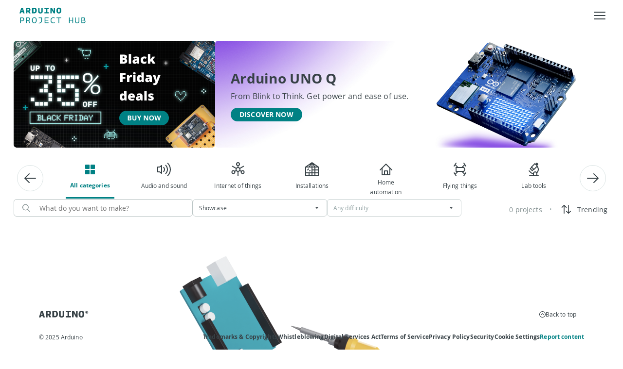

--- FILE ---
content_type: text/css; charset=UTF-8
request_url: https://projecthub.arduino.cc/_next/static/css/81bdcd9939dc9983.css
body_size: 17109
content:
@keyframes fade-in{0%{opacity:0}to{opacity:1}}@keyframes fade-out{0%{opacity:1}to{opacity:0}}@keyframes scale-in{0%{opacity:0;transform:scale(.95)}to{opacity:1;transform:scale(1)}}@keyframes scale-out{0%{opacity:1;transform:scale(1)}to{opacity:0;transform:scale(.95)}}@keyframes slide-up-and-fade{0%{opacity:0;transform:translateY(5px) scale(.95)}to{opacity:1;transform:translateY(0) scale(1)}}@keyframes slide-right-and-fade{0%{opacity:0;transform:translateX(-5px) scale(.95)}to{opacity:1;transform:translateX(0) scale(1)}}@keyframes slide-down-and-fade{0%{opacity:0;transform:translateY(-5px) scale(.95)}to{opacity:1;transform:translateY(0) scale(1)}}@keyframes slide-left-and-fade{0%{opacity:0;transform:translateX(5px) scale(.95)}to{opacity:1;transform:translateX(0) scale(1)}}@font-face{font-family:Open Sans;font-style:normal;font-weight:400;src:url(https://content.arduino.cc/fonts/OpenSans-Regular-webfont.woff) format("woff")}@font-face{font-family:Open Sans;font-style:normal;font-weight:700;src:url(https://content.arduino.cc/fonts/OpenSans-Bold-webfont.woff) format("woff")}@font-face{font-family:Open Sans;font-style:italic;font-weight:400;src:url(https://content.arduino.cc/fonts/OpenSans-Italic-webfont.woff) format("woff")}@font-face{font-family:Open Sans;font-style:normal;font-weight:600;src:url(https://content.arduino.cc/fonts/OpenSans-Semibold-webfont.woff) format("woff")}@font-face{font-family:Roboto Mono;font-style:normal;font-weight:400;src:url(https://content.arduino.cc/fonts/Roboto-Mono-Regular-webfont.woff) format("woff")}@font-face{font-family:Roboto Mono;font-style:normal;font-weight:500;src:url(https://content.arduino.cc/fonts/Roboto-Mono-Medium-webfont.woff) format("woff")}@font-face{font-family:Roboto Mono;font-style:normal;font-weight:700;src:url(https://content.arduino.cc/fonts/Roboto-Mono-Bold-webfont.woff) format("woff")}body{color:#374146;font-family:Open Sans,sans-serif;font-size:16px;line-height:1.7}._Typography_6tld9_1{font-size:var(--font-size,1rem);letter-spacing:.01em;font-family:var(--font-family,"Open Sans","Lucida Grande",lucida,verdana,sans-serif);font-weight:var(--font-weight,400);font-style:var(--font-style,normal);line-height:var(--line-height,1.75rem)}._Typography_6tld9_1[data-font-size=xxx-small]{--font-size:0.625rem;--line-height:0.875rem}._Typography_6tld9_1[data-font-size=xx-small]{--font-size:0.75rem;--line-height:1.25rem}._Typography_6tld9_1[data-font-size=x-small]{--font-size:0.875rem;--line-height:1.5rem}._Typography_6tld9_1[data-font-size=small]{--font-size:1rem;--line-height:1.75rem}._Typography_6tld9_1[data-font-size=medium]{--font-size:1.25rem;--line-height:2.125rem}._Typography_6tld9_1[data-font-size=large]{--font-size:1.75rem;--line-height:3rem}._Typography_6tld9_1[data-font-size=x-large]{--font-size:2.25rem;--line-height:3.375rem}._Typography_6tld9_1[data-font-size=xx-large]{--font-size:3rem;--line-height:4.5rem}._Typography_6tld9_1[data-font-weight=light]{--font-weight:300}._Typography_6tld9_1[data-font-weight=regular]{--font-weight:400}._Typography_6tld9_1[data-font-weight=medium]{--font-weight:500}._Typography_6tld9_1[data-font-weight=semibold]{--font-weight:600}._Typography_6tld9_1[data-font-weight=bold]{--font-weight:700}._Typography_6tld9_1[data-font-family=sans]{--font-family:"Open Sans","Lucida Grande",lucida,verdana,sans-serif}._Typography_6tld9_1[data-font-family=mono]{--font-family:"Roboto Mono",monospace}._Typography_6tld9_1[data-truncate=true]{text-overflow:ellipsis;overflow:hidden;word-wrap:break-word;white-space:nowrap}._Typography_6tld9_1[data-truncate]:not([data-truncate=true]){display:-webkit-box;-webkit-line-clamp:var(--line-clamp,1);line-clamp:var(--line-clamp,1);-webkit-box-orient:vertical;word-break:var(--word-break,"none");overflow:hidden;-webkit-hyphens:auto;hyphens:auto;text-align:var(--align,left);--is-single-line:1 - Clamp(0,Calc(var(--line-clamp) - 1),var(--line-clamp));--delay:Calc(-1s * (var(--is-single-line, 1) - 1));animation:_states_6tld9_1 1s var(--delay) paused}@keyframes _states_6tld9_1{0%{word-break:break-all}}._Alert_pam0z_1{--icon-size:24px;display:flex;align-items:center;gap:20px;border-radius:8px;color:#374146}._Alert-small_pam0z_9{padding:8px 16px 8px 8px;gap:10px;--icon-size:16px}._Alert-medium_pam0z_14{padding:16px 24px;gap:20px;--icon-size:24px}._Alert-info_pam0z_19{background-color:#ecf1f1}._Alert-warning_pam0z_22{background-color:rgba(241,196,15,.3)}._Alert--icon_pam0z_25{display:flex;flex-shrink:0;align-items:center;font-size:var(--icon-size);box-sizing:border-box}._Alert--icon_pam0z_25 svg{width:100%;height:100%}._Alert--text_pam0z_36{flex:1 1}._Alert--separator_pam0z_39{margin:0 4px;width:1px;align-self:stretch;height:auto;background-color:#374146}._Alert--close_pam0z_46{cursor:pointer;border:none;background-color:transparent;padding:0}._Skeleton_ezyw9_1{--color:#dae3e3;position:relative;overflow:hidden;pointer-events:none;color:transparent}._Skeleton_ezyw9_1[data-direct=true]{-webkit-box-decoration-break:clone;box-decoration-break:clone;content:"";background:linear-gradient(-45deg,var(--color) 33%,#f1f0f0,var(--color) 66%);background-size:500%;border-radius:4px}._Skeleton_ezyw9_1[data-direct=true]:after{content:unset}._Skeleton_ezyw9_1:after{content:"";position:absolute;top:0;right:0;bottom:0;left:0;background:linear-gradient(-45deg,var(--color) 33%,#f1f0f0,var(--color) 66%);background-size:500%}._Skeleton_ezyw9_1 img{visibility:hidden}._UserAvatar_10gx4_1{--avatar-size:var(--icon-size,32px);--fallback-size:100%;--bg-color:#dae3e3;display:flex;justify-content:center;align-items:center;gap:8px;color:#374146}._UserAvatar-xs_10gx4_11{--avatar-size:16px}._UserAvatar-xs_10gx4_11>*{font-size:8px!important}._UserAvatar-sm_10gx4_17{--avatar-size:var(--icon-size,28px)}._UserAvatar-md_10gx4_20{--avatar-size:var(--icon-size,32px)}._UserAvatar-lg_10gx4_23{--avatar-size:var(--icon-size,40px)}._UserAvatar--img_10gx4_26{vertical-align:middle;overflow:hidden;-webkit-user-select:none;-moz-user-select:none;user-select:none;width:var(--avatar-size);height:var(--avatar-size);border-radius:100%;background-color:var(--bg-color);object-fit:cover;flex-shrink:0}._UserAvatar--img_10gx4_26>img{width:100%;height:100%;object-fit:cover;border-radius:inherit}._UserAvatar--img_10gx4_26>svg{width:var(--fallback-size);height:var(--fallback-size)}._UserAvatar--img--fallback_10gx4_47{display:flex;justify-content:center;align-items:center}._Badge_11r08_1{--icon-size:16px;--text-padding:5px;--bg-color:#a5f2ee;--text-color:#005c5f;box-sizing:border-box;display:inline-flex;align-items:center;justify-content:center;padding:2px 10px 2px 5px;border-radius:4px;color:var(--text-color);background-color:var(--bg-color);overflow:hidden;-webkit-user-select:none;-moz-user-select:none;user-select:none;transition:color .15s ease-in-out,background-color .15s ease-in-out,border-color .1s ease-in-out}._Badge_11r08_1:focus-visible,._Badge_11r08_1[data-state]:not([data-state=closed]):not([disabled]){outline-color:var(--text-color)}._Badge__sm_11r08_21{--icon-size:12px;--text-padding:2px;padding:2px 4px 2px 2px}._Badge__teal_11r08_26{--bg-color:#a5f2ee;--text-color:#005c5f}._Badge__teal-light_11r08_30{--bg-color:#e2f3f3}._Badge__gray_11r08_33{--bg-color:#374146;--text-color:white}._Badge__gray-light_11r08_37{--text-color:#374146;--bg-color:#37414626}._Badge__green_11r08_41{--bg-color:#16a588;--text-color:white}._Badge__green-light_11r08_45{--bg-color:#dcf2ed;--text-color:#213d3c}._Badge__yellow_11r08_49{--bg-color:#ecc00e;--text-color:#374146}._Badge__yellow-light_11r08_53{--text-color:#5f5824;--bg-color:#fff5cc}._Badge__red_11r08_57{--bg-color:#aa4335;--text-color:white}._Badge__red-light_11r08_61{--text-color:#611005;--bg-color:#f6d9d5}._Badge--text_11r08_65{padding-left:var(--text-padding)}._Badge--icon_11r08_68{display:flex;align-items:center;justify-content:center;flex-shrink:0;font-size:var(--icon-size)}._Breadcrumbs_1lnkc_1{display:flex;align-items:center;overflow:hidden}._Breadcrumbs_1lnkc_1>:not(:last-child){color:#7f8c8d}._Breadcrumbs_1lnkc_1>:last-child{--font-weight:bold;color:#374146}._BreadcrumbItem_1lnkc_14{--icon-size:24px;display:flex;padding:0 4px;align-items:center;gap:4px;flex-shrink:0;text-decoration:none;border-radius:4px;height:28px;color:inherit;border:0;background-color:transparent;cursor:pointer;font-weight:inherit;transition:background-color .2s ease-in-out,color .2s ease-in-out}._BreadcrumbItem_1lnkc_14:hover:not([disabled]),._BreadcrumbItem_1lnkc_14[data-state]:not([data-state=closed]):not([disabled]){background-color:#ecf1f1;color:#374146}._BreadcrumbItem_xs_1lnkc_35{height:20px;--icon-size:20px}._BreadcrumbItem_sm_1lnkc_39{height:24px}._BreadcrumbItem-icon_1lnkc_42{display:flex;font-size:var(--icon-size);justify-content:center;align-items:center}._BreadcrumbItem__trigger-caret_1lnkc_48{font-size:var(--icon-size);transition:transform .1s ease-in-out;transform:scaleY(1)}._BreadcrumbItem__trigger_1lnkc_48[data-state=open]:not([disabled]){color:#008184!important}._BreadcrumbItem__trigger_1lnkc_48[data-state=open]:not([disabled]) ._BreadcrumbItem__trigger-caret_1lnkc_48{transform:scaleY(-1)}._BreadcrumbItemInput_1lnkc_60{height:-webkit-fill-available;height:stretch}._BreadcrumbItemInput_1lnkc_60:hover:not([disabled]),._BreadcrumbItemInput_1lnkc_60[data-state]:not([data-state=closed]):not([disabled]){background-color:unset}._BreadcrumbItemInput_1lnkc_60:hover:not([disabled]) input,._BreadcrumbItemInput_1lnkc_60[data-state]:not([data-state=closed]):not([disabled]) input{background-color:#f7f9f9;border-color:#4e5b61;color:#374146}._BreadcrumbItemInput--input_1lnkc_71{display:inline-grid;vertical-align:top;align-items:center;position:relative;padding:0}._BreadcrumbItemInput--input_1lnkc_71 input,._BreadcrumbItemInput--input_1lnkc_71:after{font-size:inherit;height:-webkit-fill-available;height:stretch;border:none;border-radius:4px;background-color:unset;font-family:inherit;font-weight:inherit;width:auto;min-width:1em;grid-area:1/2}._BreadcrumbItemInput--input_1lnkc_71 input{border:1px solid transparent;transition:color .2s ease-in-out,background-color .2s ease-in-out,border-color .2s ease-in-out}._BreadcrumbItemInput--input_1lnkc_71 input:focus-visible{outline:none;border-color:#7fcbcd;background-color:unset}._BreadcrumbItemInput--input_1lnkc_71:after{content:attr(data-value) " ";visibility:hidden;white-space:pre-wrap}._BreadcrumbSeparator_1lnkc_106{gap:4px;flex-shrink:0;width:20px;height:20px}._BreadcrumbSeparator_1lnkc_106,._spinner_1rwl4_1{display:flex;align-items:center;justify-content:center}._spinner_1rwl4_1{--spinner-color:#008184;position:relative;width:80px;height:80px}._spinner_1rwl4_1 div{box-sizing:border-box;display:block;position:absolute;width:64px;height:64px;margin:8px;border:8px solid;border-radius:50%;animation:_spinner_1rwl4_1 1.2s cubic-bezier(.5,0,.5,1) infinite;border-color:var(--spinner-color) transparent transparent transparent}._spinner--absolute_1rwl4_22{position:absolute;left:50%;top:50%;transform:translate(-50%,-50%)}._spinner--small_1rwl4_28{width:18px;height:18px}._spinner--small_1rwl4_28 div{width:16px;height:16px;border-width:2px;margin:0}._spinner--black_1rwl4_38{--spinner-color:black}._spinner--white_1rwl4_41{--spinner-color:white}._spinner_1rwl4_1 div:first-child{animation-delay:-.45s}._spinner_1rwl4_1 div:nth-child(2){animation-delay:-.3s}._spinner_1rwl4_1 div:nth-child(3){animation-delay:-.15s}@keyframes _spinner_1rwl4_1{0%{transform:rotate(0deg)}to{transform:rotate(1turn)}}._btn_14a4t_1{--spinner:white;--iconSize:18px;box-sizing:border-box;width:-moz-fit-content;width:fit-content;position:relative;display:flex;padding:5px 20px;justify-content:center;align-items:center;gap:10px;border-radius:32px;background:#008184;border:2px solid transparent;height:36px;color:white;text-align:center;text-transform:uppercase;text-decoration:none;white-space:nowrap;cursor:pointer;outline-color:#008184;transition:background-color .25s ease-in-out,color .25s ease-in-out,opacity .25s ease-in-out,border-color .1s ease-out,outline .1s ease-out}._btn_14a4t_1 svg{flex-shrink:0;width:var(--iconSize);height:var(--iconSize)}._btn_14a4t_1:focus-visible:not([disabled]),._btn_14a4t_1:hover:not([disabled]),._btn_14a4t_1[data-state=delayed-open]:not([disabled]),._btn_14a4t_1[data-state=instant-open]:not([disabled]){background-color:#005c5f}._btn_14a4t_1:active:not([disabled]),._btn_14a4t_1[data-state=open]:not([disabled]){background-color:#008184;border-color:#7fcbcd}._btn_14a4t_1:disabled,._btn_14a4t_1[data-disabled],._btn_14a4t_1[disabled]{opacity:.5;cursor:not-allowed}._btn--small_14a4t_43{padding:2px 16px;height:28px}._btn--large_14a4t_47{--iconSize:23px;padding:8px 28px;height:50px}._btn--secondary_14a4t_52{--spinner:#008184;color:#008184;background-color:transparent;border-color:#008184;outline-width:2px;outline-style:solid;outline-color:transparent}._btn--secondary_14a4t_52:focus-visible:not([disabled]),._btn--secondary_14a4t_52:hover:not([disabled]),._btn--secondary_14a4t_52[data-state=delayed-open]:not([disabled]),._btn--secondary_14a4t_52[data-state=instant-open]:not([disabled]){background-color:rgba(0,92,95,.1)}._btn--secondary_14a4t_52:active:not([disabled]),._btn--secondary_14a4t_52[data-state=open]:not([disabled]){background-color:transparent;border-color:#008184;outline-color:#7fcbcd}._btn--tertiary_14a4t_69{--spinner:#008184;color:#008184;background-color:transparent;border-color:transparent;outline-color:#008184}._btn--tertiary_14a4t_69:focus-visible:not([disabled]),._btn--tertiary_14a4t_69:hover:not([disabled]),._btn--tertiary_14a4t_69[data-state=delayed-open]:not([disabled]),._btn--tertiary_14a4t_69[data-state=instant-open]:not([disabled]){background-color:transparent;color:#005c5f}._btn--link_14a4t_84,._btn--tertiary_14a4t_69:active:not([disabled]),._btn--tertiary_14a4t_69[data-state]:not([data-state=closed]):not([disabled]){background-color:transparent;color:#008184}._btn--link_14a4t_84{--spinner:#008184;padding:0;height:auto;border-radius:0;border:none;outline-color:#008184}._btn--link_14a4t_84:focus-visible:not([disabled]),._btn--link_14a4t_84:hover:not([disabled]),._btn--link_14a4t_84[data-state=delayed-open]:not([disabled]),._btn--link_14a4t_84[data-state=instant-open]:not([disabled]){background-color:transparent;color:#005c5f}._btn--link_14a4t_84:active:not([disabled]),._btn--link_14a4t_84[data-state=open]:not([disabled]){background-color:transparent;color:#008184}._btn--destructive_14a4t_103{background-color:#da5b4a;outline-color:#da5b4a}._btn--destructive_14a4t_103:focus-visible:not([disabled]),._btn--destructive_14a4t_103:hover:not([disabled]),._btn--destructive_14a4t_103[data-state=delayed-open]:not([disabled]),._btn--destructive_14a4t_103[data-state=instant-open]:not([disabled]){background-color:#c11f09}._btn--destructive_14a4t_103:active:not([disabled]),._btn--destructive_14a4t_103[data-state=open]:not([disabled]){background-color:#da5b4a;border-radius:32px;border:2px solid #df7365}._btn-spinner_14a4t_115{--spinner-color:var(--spinner)}._card_p37j8_1{--img_scale-factor:1;--img_shadow:0;--img_height:160px;--img_width:100%;display:flex;flex-direction:column;gap:16px;text-decoration:none;padding:8px 8px 16px;color:#374146;text-align:left;background-color:white;border:1px solid transparent;border-radius:8px;flex:1 0;transition:border .15s ease,background-color .15s ease-in}._card_p37j8_1:focus-visible:not([disabled]),._card_p37j8_1:focus-within:not([disabled]),._card_p37j8_1:hover:not([disabled]){background:#ecf1f1;border-color:#ecf1f1;--img_shadow:0px 4px 20px 0px rgba(0,0,0,0.25);--img_scale-factor:1.02}._card_p37j8_1[disabled]{background-color:#f7f9f9;color:#7f8c8d;cursor:not-allowed}._card_p37j8_1[data-orientation=horizontal]{flex-direction:row;padding:8px}._card_p37j8_1[data-orientation=horizontal] ._card__image_p37j8_36{--img_height:90px;--img_width:140px}._card_p37j8_1[data-orientation=horizontal] ._card__text_p37j8_40{flex:unset}._card__badge_p37j8_43{border-radius:4px;display:flex;padding:0 8px;flex-direction:column;align-items:flex-start;gap:8px;text-transform:uppercase}._card__badge--primary_p37j8_52{color:#008184;background-color:rgba(127,203,205,.3)}._card__badge--secondary_p37j8_56{color:#374146;background-color:#dae3e3}._card__image_p37j8_36{position:relative;overflow:hidden;border-radius:6px;height:var(--img_height);width:var(--img_width);box-shadow:var(--img_shadow);transition:box-shadow .25s cubic-bezier(.25,.46,.45,.94)}._card__image_p37j8_36 img{display:block;object-fit:cover;height:inherit;width:inherit;scale:var(--img_scale-factor);transition:scale .25s cubic-bezier(.25,.46,.45,.94)}._card__text_p37j8_40{display:flex;flex-direction:column;flex:1 1}._card__text-description_p37j8_88,._card__text-title_p37j8_82{display:flex;justify-self:start;align-items:center;gap:4px}._card__content_p37j8_94{display:flex;flex:1 1;padding:0 8px;flex-direction:column;align-items:flex-start;justify-content:center;gap:8px;align-self:stretch}._card__extra_p37j8_104{width:100%;container-type:inline-size}._checkbox_1hicg_1{width:16px;height:16px;border-radius:3px;display:flex;align-items:center;justify-content:center;flex-shrink:0;border:1px solid #7f8c8d;padding:0;cursor:pointer;background-color:white;transition:background-color .2s ease-in-out}._checkbox_1hicg_1:focus-visible,._checkbox_1hicg_1:focus:not([disabled]),._checkbox_1hicg_1:hover{background-color:rgba(0,0,0,.1)}._checkbox_1hicg_1:disabled{background-color:#ecf1f1;cursor:not-allowed}._checkbox_1hicg_1[data-state=checked],._checkbox_1hicg_1[data-state=indeterminate]{background-color:#008184;border:1px solid #008184}._checkbox_1hicg_1[data-state=checked]:focus-visible,._checkbox_1hicg_1[data-state=checked]:focus:not([disabled]),._checkbox_1hicg_1[data-state=checked]:hover,._checkbox_1hicg_1[data-state=indeterminate]:focus-visible,._checkbox_1hicg_1[data-state=indeterminate]:focus:not([disabled]),._checkbox_1hicg_1[data-state=indeterminate]:hover{background-color:rgba(0,129,132,.7);border-color:rgba(0,129,132,.7)}._checkboxindicator_1hicg_31{display:flex;justify-content:center;pointer-events:none}._label_172x1_1{display:flex;gap:8px;align-items:flex-start;cursor:pointer;width:-moz-fit-content;width:fit-content;transition:color .25s ease 0s}._label_172x1_1[data-disabled=true]{color:#7f8c8d;cursor:not-allowed}._label--text_172x1_13{display:inline;align-items:center}._label--text_172x1_13[data-required=true]:after{margin-left:4px;content:"*";color:#da5b4a}._menu_23x2d_1{display:flex;flex-direction:column;background-color:white;border-radius:4px;margin-top:2px;box-shadow:0 4px 20px rgba(0,0,0,.2509803922);min-width:250px;direction:ltr;transition:width .15s ease-out;overflow:hidden}._menuitem_23x2d_14{--icon-size:20px;box-sizing:border-box;display:flex;align-items:center;gap:8px;padding:8px 8px 8px 16px;min-height:40px;cursor:pointer;color:#374146;width:100%;text-decoration:none;-webkit-user-select:none;-moz-user-select:none;user-select:none;transition:background-color .2s ease-out,opacity .2s ease-out}._menuitem-small_23x2d_29{--icon-size:16px;padding:4px 4px 4px 12px;min-height:28px}._menuitem_23x2d_14:hover{background-color:#ecf1f1;outline:none}._menuitem_23x2d_14[data-disabled]{opacity:.5;cursor:not-allowed;pointer-events:none}._menuitem--danger_23x2d_43{color:#df7365}._menuitem__icon_23x2d_46{display:flex;flex-shrink:0;font-size:var(--icon-size);width:var(--icon-size);height:var(--icon-size)}._menuitem__icon_23x2d_46>*{width:100%;height:100%}._menuseparator_23x2d_58{height:1px;background-color:#dae3e3}._menuitemradio-inner_23x2d_63{display:flex;align-items:center;justify-content:space-between;flex:1 1;gap:8px}._menuitemradio-icon_23x2d_70{visibility:hidden;font-size:20px;display:flex;align-items:center}._menuitemradio_23x2d_63[data-state=checked] ._menuitemradio-icon_23x2d_70{visibility:visible}._Chip_xx5fw_1{--icon-size:16px;--icon-color:var(--text-color);--bg-color:white;--border-color:#c9d2d2;--text-color:#374146;--hover-color:#dae3e3;--bg-active-color:white;--border-active-color:#7fcbcd;width:-moz-fit-content;width:fit-content;justify-content:center;align-items:center;padding:1px 10px;display:flex;gap:4px;overflow:hidden;color:var(--text-color);background-color:var(--bg-color);border-width:1px;border-style:solid;border-color:var(--border-color);border-radius:200px;-webkit-user-select:none;-moz-user-select:none;user-select:none;transition:color .15s ease-in-out,background-color .15s ease-in-out,border-color .1s ease-in-out}._Chip_xx5fw_1:is(a,button){cursor:pointer;text-decoration:none}._Chip_xx5fw_1:is(a,button):active:not([disabled]),._Chip_xx5fw_1[data-state=open]:not([disabled]){background-color:var(--bg-active-color);border-color:var(--border-active-color)}._Chip_xx5fw_1:focus-visible:not([disabled]),._Chip_xx5fw_1:focus-within:not([disabled]),._Chip_xx5fw_1:hover:not([disabled]),._Chip_xx5fw_1[data-state=delayed-open]:not([disabled]),._Chip_xx5fw_1[data-state=instant-open]:not([disabled]){--bg-color:var(--hover-color);--border-color:var(--hover-color)}._Chip_xx5fw_1:focus-visible:not([disabled]),._Chip_xx5fw_1:focus-within:not([disabled]){outline-color:var(--text-color)}._Chip_xx5fw_1[data-selected=selected],._Chip_xx5fw_1[data-state=checked]{--bg-color:#c8e8e9;--border-color:#c8e8e9;--text-color:#003831;--hover-color:#91d2d4;--bg-active-color:#c8e8e9;--border-active-color:#7fcbcd}._Chip_xx5fw_1:disabled,._Chip_xx5fw_1[data-disabled=true],._Chip_xx5fw_1[disabled]{--bg-color:#ecf1f1;--border-color:#ecf1f1;--text-color:#7f8c8d;--icon-color:#374146;cursor:not-allowed}._Chip--sm_xx5fw_57{--icon-size:14px}._Chip--md_xx5fw_60{--icon-size:16px}._Chip_icon_xx5fw_63{margin-left:-6px;display:flex;align-items:center;justify-self:center;flex-shrink:0;font-size:var(--icon-size);width:var(--icon-size);height:var(--icon-size);color:var(--icon-color);transition:color .15s ease-in-out}._Chip_icon_xx5fw_63>*{width:100%;height:100%}._Chip_icon_xx5fw_63[data-disabled=true]{opacity:.5}._Chip--close_xx5fw_82{color:#7f8c8d;margin-right:-6px;margin-left:unset;border:none;padding:0;cursor:pointer;background-color:transparent}._Chip--close_xx5fw_82[data-disabled=true]{pointer-events:none}._Chip_1w26s_1:focus-visible,._Chip_1w26s_1:hover:not([disabled]),._Chip_1w26s_1[data-state=delayed-open]:not([disabled]),._Chip_1w26s_1[data-state=instant-open]:not([disabled]){--icon-color:var(--text-color)}._Chip--warning_1w26s_4{--bg-color:#fff5cc;--border-color:#ecc00e;--text-color:#483b05;--hover-color:#ffe680;--bg-active-color:#fff5cc;--border-active-color:#483b05;--icon-color:#ecc00e}._Chip--error_1w26s_13{--bg-color:#f6d9d5;--border-color:#da5b4a;--text-color:#611005;--hover-color:#efbab3;--bg-active-color:#f6d9d5;--border-active-color:#611005;--icon-color:#da5b4a}._dropdownmenucontent_1lbif_1{transform-origin:var(--radix-dropdown-menu-content-transform-origin)}._dropdownmenucontent_1lbif_1[data-state=open][data-side=bottom]{animation:slide-down-and-fade .15s ease-in-out}._dropdownmenucontent_1lbif_1[data-state=open][data-side=right]{animation:slide-left-and-fade .15s ease-in-out}._dropdownmenucontent_1lbif_1[data-state=open][data-side=top]{animation:slide-up-and-fade .15s ease-in-out}._dropdownmenucontent_1lbif_1[data-state=open][data-side=left]{animation:slide-right-and-fade .15s ease-in-out}._dropdownmenucontent_1lbif_1[data-state=closed][data-side=bottom],._dropdownmenucontent_1lbif_1[data-state=closed][data-side=left],._dropdownmenucontent_1lbif_1[data-state=closed][data-side=right],._dropdownmenucontent_1lbif_1[data-state=closed][data-side=top]{animation:fade-out .2s ease-in-out,scale-out .15s cubic-bezier(.2,0,.2,1)}._dropdownmenucontent_1lbif_1[data-type=context]{transform-origin:var(--radix-context-menu-content-transform-origin)}._dropdownmenucontent_1lbif_1[data-type=context][data-state=closed]{animation:none}._dropdownmenuaccordion_1lbif_26{overflow:hidden}._dropdownmenuaccordion_1lbif_26[data-state=open]{animation:_slideDown_1lbif_1 .15s ease-in-out}._dropdownmenuaccordion_1lbif_26[data-state=open] #_dropdownmenu-arrow_1lbif_1{rotate:180deg}._dropdownmenuaccordion_1lbif_26[data-state=closed]{animation:_slideUp_1lbif_1 .15s cubic-bezier(.2,0,.2,1)}._dropdownmenuaccordion_1lbif_26[data-state=closed] #_dropdownmenu-arrow_1lbif_1{rotate:0deg}._dropdownmenuaccordion_trigger_1lbif_41 [data-id=menu-arrow]{transition:transform .15s ease-out}._dropdownmenuaccordion_trigger_1lbif_41[data-state=open] [data-id=menu-arrow]{transform:scaleY(-1)}._dropdownmenuaccordion_trigger_1lbif_41[data-state=closed] [data-id=menu-arrow]{transform:scaleY(1)}._dropdownmenusubtrigger_1lbif_51[data-state=open]{background-color:#ecf1f1;outline:none}@keyframes _slideDown_1lbif_1{0%{height:0}to{height:var(--radix-accordion-content-height)}}@keyframes _slideUp_1lbif_1{0%{height:var(--radix-accordion-content-height)}to{height:0}}._iconbutton_d9v2l_1{--spinner:white;--iconSize:18px;box-sizing:border-box;position:relative;display:flex;justify-content:center;align-items:center;padding:0;gap:10px;border-radius:9999px;background:#008184;border:2px solid transparent;height:36px;aspect-ratio:1/1;outline:none;color:white;text-align:center;text-transform:uppercase;text-decoration:none;white-space:nowrap;cursor:pointer;transition:background-color .25s ease-in-out,color .25s ease-in-out,opacity .25s ease-in-out,border-color .1s ease-out,outline .1s ease-out}._iconbutton_d9v2l_1 svg{flex-shrink:0;width:var(--iconSize);height:var(--iconSize)}._iconbutton_d9v2l_1:focus-visible:not([disabled]),._iconbutton_d9v2l_1:hover:not([disabled]),._iconbutton_d9v2l_1[data-state=delayed-open]:not([disabled]),._iconbutton_d9v2l_1[data-state=instant-open]:not([disabled]){background-color:#005c5f}._iconbutton_d9v2l_1:disabled,._iconbutton_d9v2l_1[disabled]{opacity:.5;cursor:not-allowed}._iconbutton_d9v2l_1:active:not([disabled]),._iconbutton_d9v2l_1[data-state=open]:not([disabled]){background-color:#008184;border-color:#7fcbcd}._iconbutton--small_d9v2l_43{height:28px}._iconbutton--large_d9v2l_46{--iconSize:23px;height:50px}._iconbutton--secondary_d9v2l_50{--spinner:#374146;color:#374146;background-color:#ecf1f1}._iconbutton--secondary_d9v2l_50:focus-visible:not([disabled]),._iconbutton--secondary_d9v2l_50:hover:not([disabled]),._iconbutton--secondary_d9v2l_50[data-state=delayed-open]:not([disabled]),._iconbutton--secondary_d9v2l_50[data-state=instant-open]:not([disabled]){background-color:#dae3e3}._iconbutton--secondary_d9v2l_50:active:not([disabled]),._iconbutton--secondary_d9v2l_50[data-state=open]:not([disabled]){border-color:#7fcbcd;background-color:#ecf1f1}._iconbutton--tertiary_d9v2l_62{--spinner:#374146;color:#374146;background-color:transparent;border-color:transparent}._iconbutton--tertiary_d9v2l_62:focus-visible:not([disabled]),._iconbutton--tertiary_d9v2l_62:hover:not([disabled]),._iconbutton--tertiary_d9v2l_62[data-state=delayed-open]:not([disabled]),._iconbutton--tertiary_d9v2l_62[data-state=instant-open]:not([disabled]){background-color:#dae3e3}._iconbutton--tertiary_d9v2l_62:active:not([disabled]),._iconbutton--tertiary_d9v2l_62[data-state=open]:not([disabled]){background-color:#ecf1f1}._iconbutton--destructive_d9v2l_74{background-color:#da5b4a}._iconbutton--destructive_d9v2l_74:focus-visible:not([disabled]),._iconbutton--destructive_d9v2l_74:hover:not([disabled]),._iconbutton--destructive_d9v2l_74[data-state=delayed-open]:not([disabled]),._iconbutton--destructive_d9v2l_74[data-state=instant-open]:not([disabled]){background-color:#c11f09}._iconbutton--destructive_d9v2l_74:active:not([disabled]),._iconbutton--destructive_d9v2l_74[data-state=open]:not([disabled]){background-color:#da5b4a;border-radius:32px;border:2px solid #df7365}._iconbutton-spinner_d9v2l_85{--spinner-color:var(--spinner)}._Image_11z8s_1{display:inline-flex;align-items:center;justify-content:center;vertical-align:middle;overflow:hidden;-webkit-user-select:none;-moz-user-select:none;user-select:none;width:inherit;height:inherit}._Image_11z8s_1>*{width:100%;height:100%;object-fit:cover;border-radius:inherit}._Tooltip_8lq67_1{border-radius:3px;transform-origin:var(--radix-tooltip-content-transform-origin);box-shadow:0 4px 20px 0 rgba(0,0,0,.25)}._Tooltip--tooltip_8lq67_6{color:#f7f9f9;background-color:#434f54;padding:2px 6px}._Tooltip--popover_8lq67_11{background:white;padding:16px 24px}._Tooltip_8lq67_1[data-state=delayed-open][data-side=bottom]{animation:slide-down-and-fade .2s ease-in-out}._Tooltip_8lq67_1[data-state=delayed-open][data-side=right]{animation:slide-left-and-fade .2s ease-in-out}._Tooltip_8lq67_1[data-state=delayed-open][data-side=top]{animation:slide-up-and-fade .2s ease-in-out}._Tooltip_8lq67_1[data-state=delayed-open][data-side=left]{animation:slide-right-and-fade .2s ease-in-out}._Tooltip_8lq67_1[data-state=instant-open]{animation:fade-in .2s ease-in-out}._Tooltip_8lq67_1[data-state=closed][data-side=bottom],._Tooltip_8lq67_1[data-state=closed][data-side=left],._Tooltip_8lq67_1[data-state=closed][data-side=right],._Tooltip_8lq67_1[data-state=closed][data-side=top]{animation:fade-out .2s ease-in-out,scale-out .15s cubic-bezier(.2,0,.2,1)}._info_60lg7_1{max-width:300px}@media screen and (max-width:640px){._info_60lg7_1{max-width:200px}}._info__icon_60lg7_9{display:inline-flex;justify-content:center;align-items:center;background-color:#dae3e3;color:#374146;width:16px;height:16px;border-radius:50%;line-height:100%;font-size:14px;cursor:help;transition:background-color .2s cubic-bezier(.2,0,.2,1),color .2s cubic-bezier(.2,0,.2,1)}._info__icon_60lg7_9[data-state]:not([data-state=closed]):not([disabled]){color:white;background-color:#374146}._InputBox_1cz91_1{--icon-size:20px;--accent:#7fcbcd;text-align:start;color:#374146;width:100%}._InputBox_1cz91_1:focus-visible{outline:none}._InputBox_1cz91_1:focus-visible ._InputBox__wrapper_1cz91_11{border-color:var(--accent)}._InputBox_1cz91_1 ::placeholder{color:#95a5a6;transition:opacity .15s ease-in-out}._InputBox__wrapper_1cz91_11{display:flex;justify-content:space-between;flex-wrap:wrap;gap:8px;min-height:58px;position:relative;padding:8px 12px;transition:color .2s ease-in-out,border-color .2s ease-in-out,background-color .2s ease-in-out,opacity .2s ease-in-out,min-height .2s ease-in-out,padding .2s ease-in-out;background-color:rgb(255,255,255);border-radius:6px;border:1px solid #c9d2d2;-webkit-user-select:none;-moz-user-select:none;user-select:none;outline:none;box-sizing:border-box}._InputBox__wrapper--medium_1cz91_34{--icon-size:16px;min-height:48px}._InputBox__wrapper--small_1cz91_38{--icon-size:16px;min-height:36px;padding:2px 12px}._InputBox__wrapper_1cz91_11[data-errored=true]{--accent:#da5b4a;border-color:var(--accent)}._InputBox__wrapper_1cz91_11[data-success=true]{--accent:#1da086;border-color:var(--accent)}._InputBox__wrapper_1cz91_11:focus-within:not([data-disabled=true]),._InputBox__wrapper_1cz91_11[data-state]:not([data-state=closed]):not([data-disabled=true]){border-color:var(--accent);outline:none}._InputBox__wrapper_1cz91_11:hover:not([data-disabled=true]):not(:focus-within):not([data-state=open]){outline:none}._InputBox__wrapper_1cz91_11:hover:not([data-disabled=true]):not(:focus-within):not([data-state=open]):not([data-errored=true]):not([data-success=true]){border-color:#4e5b61}._InputBox__wrapper_1cz91_11[data-disabled=true]{background-color:#ecf1f1;opacity:.5;border-color:#c9d2d2;cursor:not-allowed}._InputBox__wrapper_1cz91_11[data-labeled=true] ._InputBox__input_1cz91_67{margin-top:auto}._InputBox__wrapper_1cz91_11[data-labeled=true] ::placeholder{opacity:0}._InputBox__wrapper_1cz91_11:focus-within:not([data-disabled=true]) ._InputBox__label_1cz91_73,._InputBox__wrapper_1cz91_11[data-shiftlabel=true] ._InputBox__label_1cz91_73{font-size:10px;color:#4e5b61;bottom:50%}._InputBox__wrapper_1cz91_11:focus-within:not([data-disabled=true]) ::placeholder,._InputBox__wrapper_1cz91_11[data-shiftlabel=true] ::placeholder{opacity:1}._InputBox__message_1cz91_81{margin-top:4px;min-height:17px;display:flex;gap:4px;align-items:center;font-size:.75rem;letter-spacing:.01em;color:#95a5a6}._InputBox__message--error_1cz91_91{color:#da5b4a;font-weight:700}._InputBox__message--success_1cz91_95{color:#1da086;font-weight:700}._InputBox__input_1cz91_67{display:flex;transition:opacity .15s ease-in-out;flex:1 1;gap:inherit;flex-wrap:wrap;overflow:hidden}._InputBox__label_1cz91_73{position:absolute;top:0;bottom:0;margin:auto 0;display:flex;align-items:center;height:-moz-fit-content;height:fit-content;pointer-events:none;-webkit-user-select:none;-moz-user-select:none;user-select:none;transition:color .2s ease,font-size .2s ease,bottom .2s ease}._InputBox__label--required_1cz91_119{color:#da5b4a}._InputBox--Icons_1cz91_122{display:flex;justify-content:center;align-items:center;gap:4px}._InputBox--Icons_1cz91_122 svg{color:#374146;vertical-align:middle;font-size:var(--icon-size);transition:transform .1s ease-in-out;transform:scaleY(1)}._Input_1op09_1{cursor:text}._Input__input_1op09_4{all:unset;flex:1 1}._Input--inputExtra_1op09_8{display:flex;align-items:center;gap:4px;flex-wrap:wrap;transition:opacity .15s ease-in-out}._Input--iconBtn_1op09_15{display:flex;cursor:pointer;opacity:1;transition:opacity .2s ease-in-out}._Input--iconBtn_1op09_15[data-value=false]{opacity:0}._Input--counter_1op09_24{display:flex;align-items:center;gap:4px;font-size:.75rem;color:#95a5a6}._arduinoloader_14yz4_1{--color:#008184;width:100px;display:initial}._arduinoloader--secondary_14yz4_6{--color:#dae3e3}._minus_14yz4_11,._plus_14yz4_10{fill:var(--color);transition:fill .25s ease-in-out}._plus_14yz4_10{opacity:1;transform-origin:75% 35%;animation:_plus_14yz4_10 2s ease-in-out calc(.13 * 2s) infinite}._minus_14yz4_11{opacity:1;transform-origin:25% 35%;animation:_minus_14yz4_11 2s ease-in-out infinite}._loop_14yz4_28{fill:none;stroke:var(--color);stroke-miterlimit:10;stroke-width:72.11px;stroke-dasharray:1;stroke-dashoffset:0;animation:_dash_14yz4_1 2s ease-in-out infinite;transition:stroke .25s ease-in-out}@keyframes _minus_14yz4_11{15%{opacity:1;transform:translateY(0) rotate(0deg)}35%{opacity:0;transform:translateY(calc(1 * 100px)) rotate(calc(-1 * 45deg))}40%{transform:translateY(0) rotate(calc(-1 * 45deg));opacity:0}55%{opacity:0;transform:translateY(calc(-1 * 100px)) rotate(calc(-1 * 45deg))}75%,to{opacity:1;transform:translateY(0) rotate(0deg)}}@keyframes _plus_14yz4_10{15%{opacity:1;transform:translateY(0) rotate(0deg)}35%{opacity:0;transform:translateY(calc(-1 * 100px)) rotate(calc(1 * 45deg))}40%{transform:translateY(0) rotate(0deg);opacity:0}55%{opacity:0;transform:translateY(calc(1 * 100px)) rotate(calc(1 * 45deg))}75%,to{opacity:1;transform:translateY(0) rotate(0deg)}}@keyframes _dash_14yz4_1{0%{stroke-dashoffset:2}45%{stroke-dashoffset:1.01}95%{stroke-dashoffset:0}to{stroke-dashoffset:0}}._Scrollable_wcisp_1{--shadow-color:55,65,70;position:relative;overflow:auto}._Scrollable_wcisp_1[data-variant=dark]{--shadow-color:255,255,255}._Scrollable-content_wcisp_9{overflow-y:auto}._Scrollable-shadow_wcisp_12{position:absolute;height:10px;width:-webkit-fill-available;width:stretch;pointer-events:none}._Scrollable-shadow_wcisp_12[data-side=top]{top:0;background:linear-gradient(180deg,rgba(var(--shadow-color),.35),transparent);opacity:0}._Scrollable-shadow_wcisp_12[data-side=bottom]{bottom:0;background:linear-gradient(0deg,rgba(var(--shadow-color),.35),transparent)}._Modal_ppg5y_1{--radius:5px;position:fixed;box-sizing:border-box;top:50%;left:50%;transform:translate(-50%,-50%);z-index:auto;display:flex;flex-direction:column;align-items:center;justify-content:center;gap:36px}._Modal_ppg5y_1[data-state=open]{animation:_modal-in_ppg5y_1 .25s cubic-bezier(0,0,.4,1)}._Modal_ppg5y_1[data-state=closed]{animation:_modal-out_ppg5y_1 .25s cubic-bezier(0,0,.4,1)}._Modal--overlay_ppg5y_21{position:fixed;inset:0;background-color:rgba(0,0,0,.8)}._Modal--overlay_ppg5y_21[data-state=open]{animation:fade-in .25s cubic-bezier(0,0,.4,1)}._Modal--overlay_ppg5y_21[data-state=closed]{animation:fade-out .25s cubic-bezier(0,0,.4,1)}._ModalContent_ppg5y_33{--modal-padding-vertical:28px;--modal-padding-horizontal:40px;--modal-min-width:650px;z-index:auto;max-height:90vh;max-height:90dvh;width:90vw;max-width:90vw;position:relative;display:flex;flex-direction:column;background-color:white;border-radius:var(--radius)}@media screen and (min-width:768px){._ModalContent_ppg5y_33{min-width:var(--modal-min-width);width:min-content;--modal-padding-horizontal:130px}}._ModalContent--cover_ppg5y_55{background-color:#f7f9f9;justify-content:center;align-items:center;display:flex;border-radius:inherit;height:170px;flex-shrink:0}._ModalContent--cover_ppg5y_55 img{max-width:100%;height:inherit;max-height:170px;object-fit:contain}._ModalContent--cover--boxed_ppg5y_70 img{max-height:80px}._ModalContent--cover--white_ppg5y_73{background-color:white}._ModalContent--cover--basegray_ppg5y_76{background-color:#f4f4f4}._ModalContent--cover--full_ppg5y_79{background-color:transparent}._ModalContent--cover--full_ppg5y_79 img{width:100%;object-fit:cover}._ModalContent--actions_ppg5y_86{box-sizing:border-box;min-height:78px;padding:0 var(--modal-padding-horizontal);background-color:#f7f9f9;justify-content:flex-end;border-radius:0 0 var(--radius) var(--radius);display:flex;gap:8px}._ModalContent--actions_ppg5y_86,._ModalHeader_ppg5y_102{position:-webkit-sticky;position:sticky;align-items:center;width:100%}._ModalHeader_ppg5y_102{top:0;z-index:1;flex-shrink:0;display:inline-flex;height:54px;border-spacing:1px;justify-content:space-between;border:0;border-bottom:1px solid #c9d2d2;border-radius:var(--radius) var(--radius) 0 0;background-color:white}._ModalHeader--icon_ppg5y_118{display:flex;justify-content:center;align-items:center;width:50px;cursor:pointer;color:#374146;border:0;background-color:transparent}._ModalHeader--icon_ppg5y_118 svg{height:24px;width:24px}._ModalHeader--back_ppg5y_132{display:flex;justify-content:center;align-items:center;width:38px;height:38px;border-radius:9999px;transition:background-color .15s cubic-bezier(0,0,.4,1);cursor:inherit;border:none;padding:0;background-color:transparent}._ModalHeader--back_ppg5y_132:hover{background-color:#ecf1f1}._ModalBody_ppg5y_149{width:100%;font-family:Open Sans,sans-serif;overflow:auto}._ModalBody--inner_ppg5y_154{display:flex;flex-direction:column;gap:12px;box-sizing:border-box;padding:var(--modal-padding-vertical) var(--modal-padding-horizontal);transition:padding .25s ease-in-out}._ModalWarning_ppg5y_163{display:inline-flex;padding:4px 20px 0;z-index:1;flex-direction:column;justify-content:center;align-items:center;box-sizing:border-box;position:absolute;width:100%;top:54px}._ModalWarning--inner_ppg5y_175{display:flex;padding:20px;justify-content:flex-start;align-items:center;gap:20px;width:-webkit-fill-available;width:stretch;border-radius:3px;background-color:#f1c40f}._ModalWarning--text_ppg5y_185{flex:1 1}._ModalWarning--close_ppg5y_188{display:flex;align-items:center;cursor:pointer;border:none;background-color:transparent;padding:0;font-size:16px}@keyframes _modal-in_ppg5y_1{0%{opacity:0;transform:translate(-50%,calc(-50% + 20px))}to{opacity:1;transform:translate(-50%,-50%)}}@keyframes _modal-out_ppg5y_1{0%{opacity:1;transform:translate(-50%,-50%)}to{opacity:0;transform:translate(-50%,calc(-50% + 20px))}}._Pill_t9jt4_1{--icon-size:16px;--bg-color:#ecf1f1;--border-color:#c9d2d2;--text-color:#374146;--hover-bg-color:#dae3e3;box-sizing:border-box;display:grid;grid-template-columns:auto auto;padding:1px 0;border-radius:4px;border-width:1px;border-style:solid;border-color:var(--border-color);color:var(--text-color);background-color:var(--bg-color);overflow:hidden;-webkit-user-select:none;-moz-user-select:none;user-select:none;width:-moz-fit-content;width:fit-content;transition:color .15s ease-in-out,background-color .15s ease-in-out,border-color .15s ease-in-out}._Pill_t9jt4_1:is(a,button){cursor:pointer}._Pill_t9jt4_1:is(a,button):active:not(:disabled),._Pill_t9jt4_1[data-state=open]:not([disabled]){border-color:var(--text-color)}._Pill_t9jt4_1:focus-visible,._Pill_t9jt4_1:hover:not(:disabled),._Pill_t9jt4_1[data-state=delayed-open]:not([disabled]),._Pill_t9jt4_1[data-state=instant-open]:not([disabled]){background-color:var(--hover-bg-color)}._Pill_t9jt4_1:focus-visible{outline-color:var(--text-color)}._Pill_t9jt4_1:disabled{opacity:.5;cursor:not-allowed}._Pill__sm_t9jt4_38{--icon-size:12px}._Pill__orange_t9jt4_41{--bg-color:#fde7d8;--border-color:var(--bg-color);--text-color:#ad4600;--hover-bg-color:#fac9a8}._Pill__blue_t9jt4_47{--bg-color:#d5eef6;--border-color:var(--bg-color);--text-color:#073646;--hover-bg-color:#abdded}._Pill__purple_t9jt4_53{--bg-color:#e7d3ee;--border-color:var(--bg-color);--text-color:#500f66;--hover-bg-color:#d3aee0}._Pill__red_t9jt4_59{--bg-color:#f6d9d5;--border-color:var(--bg-color);--text-color:#611005;--hover-bg-color:#eab9b3}._Pill__green_t9jt4_65{--bg-color:#a9efaa;--border-color:var(--bg-color);--text-color:#0b410c;--hover-bg-color:#8ed98e}._Pill__teal_t9jt4_71{--bg-color:#e2f3f3;--border-color:var(--bg-color);--text-color:#005c5f;--hover-bg-color:#b7e1e1}._Pill__gray_t9jt4_77{--bg-color:#ecf1f1;--border-color:var(--bg-color);--text-color:#374146;--hover-bg-color:#d0dcdc}._Pill__yellow_t9jt4_83{--bg-color:#ffe680;--border-color:var(--bg-color);--text-color:#483b05;--hover-bg-color:#ffdb4d}._Pill__content_t9jt4_89{display:inline-flex;align-items:center;justify-content:center;padding:0 9px 0 4px}._Pill--icon_t9jt4_95{display:flex;align-items:center;justify-content:center;font-size:var(--icon-size)}._Pill--text_t9jt4_101{padding-left:5px}._Pill--close_t9jt4_104{margin:0 4px 0 -6px;border:none;padding:0;cursor:pointer;background-color:transparent}._Popover_gk5ng_1{border-radius:3px;transform-origin:var(--radix-popover-content-transform-origin);box-shadow:0 4px 20px 0 rgba(0,0,0,.25);background:white;padding:16px 24px}._Popover_gk5ng_1[data-state=open][data-side=bottom]{animation:slide-down-and-fade .15s ease-in-out}._Popover_gk5ng_1[data-state=open][data-side=right]{animation:slide-left-and-fade .15s ease-in-out}._Popover_gk5ng_1[data-state=open][data-side=top]{animation:slide-up-and-fade .15s ease-in-out}._Popover_gk5ng_1[data-state=open][data-side=left]{animation:slide-right-and-fade .15s ease-in-out}._Popover_gk5ng_1[data-state=closed][data-side=bottom],._Popover_gk5ng_1[data-state=closed][data-side=left],._Popover_gk5ng_1[data-state=closed][data-side=right],._Popover_gk5ng_1[data-state=closed][data-side=top]{animation:fade-out .2s ease-in-out,scale-out .15s cubic-bezier(.2,0,.2,1)}._RadioGroup_dht6z_1{display:flex;flex-direction:column;gap:12px}._RadioGroup_dht6z_1[data-orientation=horizontal]{flex-direction:row}._RadioGroupItem_dht6z_10{display:flex;justify-content:center;align-items:center;height:16px;width:16px;border:1px solid #bdc7c7;border-radius:50%;position:relative;transition:background-color .2s ease-in-out,border-color .2s ease-in-out;padding:0;cursor:pointer;background-color:transparent}._RadioGroupItem_dht6z_10[data-disabled]{cursor:not-allowed}._RadioGroupItem_dht6z_10:hover:not(:disabled){background-color:rgba(0,0,0,.1);border-color:#008184}._RadioGroupItem--indicator_dht6z_31{height:10px;width:10px;border-radius:50%;background-color:#00979d;transition:scale .2s ease-in-out;scale:1}._RadioGroupItem--indicator_dht6z_31[data-state=unchecked]{scale:0}._Search_1tdyb_1{min-height:36px;min-width:320px;width:-webkit-fill-available;width:stretch;flex:1 1;background-color:#fff;border:1px solid #c9d2d2;border-radius:6px;justify-content:flex-start;box-sizing:border-box;align-items:center;display:flex;gap:12px;transition:border-color .15s ease-in-out,min-width .15s ease-in-out}@media screen and (max-width:1024px){._Search_1tdyb_1{min-width:250px}}._Search_1tdyb_1:hover{border-color:#374146}._Search_1tdyb_1:focus-within{border-color:#00979d;color:#00979d}._Search__rounded_1tdyb_30{border-radius:38px}._Search__size_sm_1tdyb_33{min-height:26px;padding:0 8px}._Search__size_md_1tdyb_37{min-height:36px;padding:0 9px 0 16px}._Search--search_1tdyb_41{display:flex;font-size:16px;color:#7f8c8d}._Search--input_1tdyb_46{overflow:hidden;text-overflow:ellipsis;white-space:nowrap}._Search--clear_1tdyb_51{display:flex;justify-content:center;font-size:20px;cursor:pointer;color:#bdc7c7;padding:0;background-color:transparent;border:0;transition:visibility .15s ease-in-out,opacity .15s ease-in-out,color .15s ease-in-out}._Search--clear_1tdyb_51[data-value=true]{animation:fade-in .2s ease-in-out forwards}._Search--clear_1tdyb_51[data-value=false]{animation:fade-out .2s ease-in-out forwards}._Search--clear_1tdyb_51:hover{color:#7f8c8d}._Search--icon_1tdyb_71{display:flex;align-items:center;font-size:20px;color:#7f8c8d}._Search--extra_1tdyb_77{display:flex;padding:0 8px;justify-content:center;align-items:center;gap:4px;min-height:inherit;box-sizing:border-box;border-left-width:1px;border-left-style:solid;border-color:inherit;margin-right:-8px}._Search_1tdyb_1 input{color:#000;font-family:inherit;font-size:inherit;background-color:rgba(0,0,0,0);border:none;outline:none;flex:1 1}._Search_1tdyb_1 input::placeholder{color:#7f8c8d;text-overflow:ellipsis;overflow:hidden;white-space:nowrap;transition:opacity .15s ease-in-out}._Search_1tdyb_1 input:focus::placeholder{opacity:0}._Select_p4qq7_1{cursor:pointer}._Select_p4qq7_1[data-state=open] ._Select__icon-chevron_p4qq7_4>svg{transform:scaleY(-1)}._Select-input_p4qq7_7{all:unset;flex:1 1;text-overflow:ellipsis;pointer-events:none}._Select-popover_p4qq7_13{min-width:var(--radix-popover-trigger-width);width:var(--radix-popover-trigger-width);height:-moz-fit-content;height:fit-content;max-height:min(500px,var(--radix-popover-content-available-height));box-sizing:border-box;display:flex;margin:0;flex-direction:column;align-items:flex-start;gap:8px;align-self:stretch;background:white;border-radius:5px;border:1px solid #dae3e3;box-shadow:0 0 20px 0 rgba(0,0,0,.13);transform-origin:var(--radix-popover-content-transform-origin)}._Select-popover_p4qq7_13[data-state=open][data-side=bottom]{animation:slide-down-and-fade .2s ease-in-out}._Select-popover_p4qq7_13[data-state=open][data-side=right]{animation:slide-left-and-fade .2s ease-in-out}._Select-popover_p4qq7_13[data-state=open][data-side=top]{animation:slide-up-and-fade .2s ease-in-out}._Select-popover_p4qq7_13[data-state=open][data-side=left]{animation:slide-right-and-fade .2s ease-in-out}._Select-popover_p4qq7_13[data-state=closed][data-side=bottom],._Select-popover_p4qq7_13[data-state=closed][data-side=left],._Select-popover_p4qq7_13[data-state=closed][data-side=right],._Select-popover_p4qq7_13[data-state=closed][data-side=top]{animation:fade-out .2s ease-in-out,scale-out .15s cubic-bezier(.2,0,.2,1)}._Select-popover-scrollable_p4qq7_46{width:-webkit-fill-available;width:stretch}._Select-popover-item_p4qq7_49[data-highlighted=true]{background-color:#ecf1f1}._Select-popover-item_p4qq7_49:hover:not([data-highlighted=true]){background-color:unset}._Select__icon_p4qq7_4{display:flex;flex-direction:column;justify-content:center;align-items:center;flex-shrink:0;font-size:var(--icon-size);width:var(--icon-size);height:var(--icon-size)}._Select__icon_p4qq7_4>*{width:100%;height:100%}._Select__icon-chevron_p4qq7_4>svg{transition:transform .1s ease-in-out;transform:scaleY(1)}._Select__empty_p4qq7_73{color:hsl(0,0%,60%);padding:8px 12px;text-align:center}._Select__clear_p4qq7_78{display:flex}._Select__clear_p4qq7_78[data-value=true]{animation:fade-in .2s ease-in-out forwards}._Select__clear_p4qq7_78[data-value=false]{animation:fade-out .2s ease-in-out forwards}._MultiSelect__chips_2ob3h_1{display:flex;flex:1 1;gap:4px;flex-wrap:wrap;align-items:center}._MultiSelect_2ob3h_1[data-shiftlabel=true][data-hasvalue=true] label{margin:unset}._MultiSelect_2ob3h_1[data-shiftlabel=true][data-hasvalue=true] ._MultiSelect__chips_2ob3h_1{margin-top:16px}._Snackbar_82gpx_1{box-sizing:border-box;display:flex;align-items:center;width:-moz-fit-content;width:fit-content;overflow:hidden;min-width:340px;box-shadow:0 4px 20px 0 rgba(0,0,0,.25);color:var(--color,white)}@media screen and (max-width:768px){._Snackbar_82gpx_1{min-width:300px}}@media screen and (max-width:480px){._Snackbar_82gpx_1{flex-direction:column;align-items:flex-start}}._Snackbar--info_82gpx_23{background-color:#374146;--color:white}._Snackbar--success_82gpx_27{background-color:#1da086;--color:white}._Snackbar--error_82gpx_31{background-color:#da5b4a;--color:white}._Snackbar--warning_82gpx_35{background-color:#f1c40f;--color:#374146}._Snackbar--sm_82gpx_39{padding:4px 12px;min-height:36px;border-radius:8px;gap:12px;--icon-size:14px}._Snackbar--xl_82gpx_46{padding:8px 24px 8px 20px;min-height:52px;border-radius:16px;gap:16px;--icon-size:21px}._Snackbar_content_82gpx_53{display:flex;align-items:center;gap:inherit;flex:1 1}._Snackbar_content-text_82gpx_59{display:flex;flex-direction:column;justify-self:start;flex:1 1;overflow:hidden;width:100%}._Snackbar_content-icon_82gpx_67{display:flex;font-size:var(--icon-size);padding:1px;width:var(--icon-size);height:var(--icon-size);justify-content:center;align-items:center}._Snackbar_actions_82gpx_76{display:flex;align-items:center;gap:inherit}@media screen and (max-width:480px){._Snackbar_actions_82gpx_76{padding-left:40px}._Snackbar_actions_82gpx_76 :first-child{display:none!important}}._Snackbar-close_82gpx_89{display:flex;width:var(--icon-size);height:var(--icon-size);font-size:var(--icon-size);justify-content:center;align-items:center}._Snackbar-action_82gpx_102,._Snackbar-close_82gpx_89{border:none;padding:0;cursor:pointer;background-color:transparent;color:inherit}._Snackbar-action_82gpx_102{text-transform:uppercase}._Snackbar-separator_82gpx_110{width:1px;min-height:36px;opacity:.5;background-color:var(--color)}._SnackbarProvider_82gpx_117{box-sizing:border-box;display:flex;flex-direction:column;align-items:center;width:50vw;transition:all .2s ease-in-out}@media screen and (max-width:768px){._SnackbarProvider_82gpx_117{width:90vw}}._SnackbarProvider_82gpx_117 li{display:flex;justify-content:center;width:-webkit-fill-available;width:stretch;transition:transform .4s,opacity .4s,height .4s,box-shadow .2s,filter .4s}._SnackbarProvider_82gpx_117 li:not([data-index="0"]):not([data-expanded=true]){filter:blur(1px)}._TableRow_1oep5_1{--overlay-opacity:0;--bg-row:transparent;position:relative;isolation:isolate;display:grid;grid-template-columns:subgrid;grid-row-start:var(--row);grid-column:1/calc(var(--columns) + 1);background-color:var(--bg-row);border-bottom:1px solid #dae3e3;box-sizing:border-box;-webkit-user-select:none;-moz-user-select:none;user-select:none;outline:none}@supports not (grid-template-columns:subgrid){._TableRow_1oep5_1{display:contents}}._TableRow_1oep5_1:focus-within,._TableRow_1oep5_1:hover,._TableRow_1oep5_1[data-selected=indeterminate],._TableRow_1oep5_1[data-selected=true],._TableRow_1oep5_1[data-state=open]{--overlay-opacity:1}._TableRow_1oep5_1:hover ._TableAction-btn_1oep5_24{opacity:1}._TableRow_1oep5_1[data-clickable=true]{cursor:pointer}._TableRow--overlay_1oep5_30{grid-column:1/calc(var(--columns) + 1);grid-row-start:var(--row);border-bottom:inherit;display:flex;position:relative;overflow:hidden;transition:border .1s ease-in-out}._TableRowOverlay_1oep5_40{position:relative;overflow:clip}._TableRowOverlay_1oep5_40:before{content:"";position:absolute;width:-webkit-fill-available;width:stretch;height:calc(100% - 2px);margin-top:1px;background-color:#f7f9f9;box-sizing:border-box;opacity:var(--overlay-opacity);padding:2px;border-radius:4px;border:solid transparent;border-width:0 0 0 2px;transition:opacity .2s ease-in-out,border-color .2s ease-in-out,border-width .2s ease-in-out,border-radius .2s ease-in-out}._TableRowOverlay_1oep5_40[data-selected=nonselectable]:before{border-radius:2px;border-left:2px solid #95a5a6}._TableRowOverlay_1oep5_40[data-selected=true]:before{border-radius:2px;background-color:#c8e8e9;border-left:2px solid #00979d}._TableRowOverlay_1oep5_40[data-selected=indeterminate]:before{border-radius:2px;background-color:rgba(200,232,233,.4);border-left:2px solid rgba(0,151,157,.4)}._TableCell_1oep5_76{--cell:0;position:relative;padding-left:var(--cell-padding);grid-column:var(--cell)/span 1;color:#374146;display:flex;justify-content:flex-start;align-items:center;gap:8px;height:100%;overflow:hidden;white-space:nowrap;text-overflow:ellipsis;word-break:keep-all;transition:background-color .2s ease-in-out}@supports not (grid-template-columns:subgrid){._TableCell_1oep5_76{grid-row-start:var(--row);z-index:1}}._TableCell_1oep5_76:first-child{padding-left:calc(var(--cell-padding) + var(--depth) * 40px);position:relative}._TableCell_1oep5_76:last-child{padding-right:calc(var(--cell-padding))}._TableAction-btn_1oep5_24{opacity:1;background-color:#ecf1f1;transition:opacity .2s ease-in-out,background-color .25s ease-out!important}._TableAction-btn_1oep5_24 svg{width:12px;height:12px}._TableAction-btn_1oep5_24:focus-visible,._TableAction-btn_1oep5_24[data-state=open]{opacity:1}@media (hover:hover){._TableAction_1oep5_24{position:-webkit-sticky;position:sticky;right:16px}._TableAction-btn_1oep5_24{opacity:0}._TableAction-btn_1oep5_24:hover{background-color:#ecf1f1}}._ChevronSubRow_1oep5_132{height:24px;width:24px;border-radius:4px;border:0;padding:0;background-color:transparent;cursor:pointer;transition:background-color .2s ease-in-out}._ChevronSubRow_1oep5_132:hover{background-color:#ecf1f1}._ChevronSubRow_1oep5_132 svg{transition:transform .2s ease-in-out;transform:scaleY(-1);width:24px;height:24px}._ChevronSubRow_1oep5_132[data-open=true] svg{transform:scaleY(1)}._CellCheckbox_1oep5_155{display:flex;justify-content:center;align-items:center;height:100%;cursor:pointer;margin-left:calc(var(--cell-padding) * -1);padding:0 var(--cell-padding)}._CellCheckbox_1oep5_155 div{border-radius:9999px;transition:box-shadow .2s ease-in-out}._CellCheckbox_1oep5_155 div:focus-within:not([disabled]),._CellCheckbox_1oep5_155 div:hover:not([disabled]){box-shadow:0 0 0 8px #ecf1f1}._Table_bnab7_1{--header-rows:1;--header-columns:1;--cell-padding:12px;--fixed-col:364px;--header-height:32px;--bg-head:#f7f9f9;--compact-padding:24px;position:relative;isolation:isolate;z-index:0;overflow:auto;width:100%;height:-webkit-fill-available;height:stretch;transform:scale(1);transition:opacity .2s ease-in-out}@media screen and (max-width:1024px){._Table_bnab7_1{--cell-padding:10px}}@media screen and (max-width:767px){._Table_bnab7_1{--fixed-col:196px}}@media screen and (min-width:1792px){._Table_bnab7_1{--fixed-col:675px}}@media screen and (min-width:1920px){._Table_bnab7_1{--fixed-col:538px}}._Table_bnab7_1[data-locked=true]{cursor:not-allowed;pointer-events:none;opacity:.5}._Table--content_bnab7_43{box-sizing:border-box;display:grid;grid-auto-columns:minmax(170px,auto);grid-auto-rows:minmax(51px,max-content);position:relative;width:100%;min-width:max-content}._Table--content--compact_bnab7_52{padding:0 var(--compact-padding)}._Table__head_bnab7_55{display:contents}._Table__head--compact_bnab7_58:after{content:"";position:-webkit-sticky;position:sticky;top:0}._Table__head-row_bnab7_63{display:grid;grid-template-columns:subgrid;grid-row-start:var(--row);grid-column:1/calc(var(--columns) + 1);background-color:#fff;position:inherit;top:inherit;z-index:2;border-radius:6px;position:-webkit-sticky;position:sticky;top:0;-webkit-user-select:none;-moz-user-select:none;user-select:none;background-color:var(--bg-head)}@supports not (grid-template-columns:subgrid){._Table__head-row_bnab7_63{display:contents}}._Table__head-row-cell_bnab7_83{--cell:0;grid-column:var(--cell)/span 1;padding-left:var(--cell-padding);color:#374146;display:flex;justify-content:flex-start;align-items:center;gap:var(--cell-padding);white-space:nowrap;text-overflow:ellipsis;word-break:keep-all}@supports not (grid-template-columns:subgrid){._Table__head-row-cell_bnab7_83{grid-row-start:var(--row);z-index:2;background-color:inherit;position:inherit;top:inherit}._Table__head-row-cell_bnab7_83:not(:only-child):first-child{border-radius:6px 0 0 6px}._Table__head-row-cell_bnab7_83:not(:only-child):last-child{border-radius:0 6px 6px 0}._Table__head-row-cell_bnab7_83:only-child{border-radius:6px}}._Table__head-row-cell-content_bnab7_114{display:flex;align-items:center;justify-content:flex-start;gap:8px;font-weight:600;color:#374146}._Table__head-row-cell-content_bnab7_114[data-sortable=true]{cursor:pointer}._Table__body_bnab7_125{display:contents}._SortArrow_bnab7_129{font-size:12px;opacity:0;transition:transform .2s ease-in-out,opacity .2s ease-in-out}._SortArrow_bnab7_129[data-default=asc]{transform:scaleY(-1)}._SortArrow_bnab7_129[data-default=desc]{transform:scaleY(1)}._SortArrow_bnab7_129[data-order=asc]{transform:scaleY(-1);opacity:1}._SortArrow_bnab7_129[data-order=desc]{transform:scaleY(1);opacity:1}._TableEmpty_bnab7_153{border:unset;gap:16px;padding:80px 0;position:-webkit-sticky;position:sticky;left:0}._TableEmpty--text_bnab7_164,._TableEmpty_bnab7_153{display:flex;flex-direction:column;justify-content:center;align-items:center}._TableEmpty_bnab7_153>img{width:144px}._TableDNDRow_zpxsp_1:hover ._TableDragHandle_zpxsp_1{opacity:1}@supports (grid-template-columns:subgrid){._TableDNDRow_zpxsp_1{transition:opacity .2s ease-in-out}}._TableDNDRow_zpxsp_1>*{transition:opacity .2s ease-in-out}@supports (grid-template-columns:subgrid){._TableDNDRow_zpxsp_1[data-dragging=true]{opacity:.5}}._TableDNDRow_zpxsp_1[data-dragging=true]>*{opacity:.5}@supports (grid-template-columns:subgrid){._TableDNDRow_zpxsp_1[data-droppable=true]:before{background-color:rgba(12,161,166,.05);opacity:1}}._TableDNDRow_zpxsp_1[data-droppable=true]>:last-child:before{background-color:rgba(12,161,166,.05);opacity:1}@supports (grid-template-columns:subgrid){._TableDNDRow_zpxsp_1[data-dropping=true]:before{background-color:rgba(12,161,166,.1);border-color:#0ca1a6;border-width:2px;border-radius:2px;opacity:1}}._TableDNDRow_zpxsp_1[data-dropping=true]>:last-child:before{background-color:rgba(12,161,166,.1);border-color:#0ca1a6;border-width:2px;border-radius:2px;opacity:1}._TableDragOverlay_zpxsp_47{cursor:-webkit-grabbing;cursor:grabbing;position:relative;display:flex;min-height:49px;width:300px;padding-top:4px;flex-direction:column;align-items:flex-start;justify-content:center;gap:4px;padding-left:12px;border-radius:4px;border:1px solid #bdc7c7;background:#ecf1f1;box-shadow:0 3px 6px 0 rgba(0,0,0,.08)}._TableDragOverlay-badge_zpxsp_65{top:0;right:0;transform:translate(50%,-50%);height:24px;width:24px;flex-direction:column;gap:8px;background:#008184;color:white}._TableDragHandle_zpxsp_1,._TableDragOverlay-badge_zpxsp_65{position:absolute;display:flex;align-items:center;justify-content:center;border-radius:4px}._TableDragHandle_zpxsp_1{top:50%;width:var(--compact-padding,24px);left:calc(var(--compact-padding, 24px) * -1);cursor:default;background-color:inherit;touch-action:none;opacity:0;transition:opacity .2s ease-in-out}@supports not (grid-template-columns:subgrid){._TableDragHandle_zpxsp_1{grid-column:1/1;grid-row-start:var(--row);top:0;left:-24px;width:24px;display:flex;position:relative;overflow:hidden}}._TableDragHandle_zpxsp_1>button{display:flex;background-color:#f7f9f9;padding:6px 0;align-items:center;gap:10px;width:calc(var(--compact-padding, 24px) / 1.5);position:fixed;cursor:-webkit-grab;cursor:grab;border-radius:4px;background:#f7f9f9;border:0}._TableDragHandle_zpxsp_1>button[data-drag=true]{cursor:-webkit-grabbing;cursor:grabbing}@media (hover:none){._TableDragHandle_zpxsp_1{opacity:1}}._TableBottomSheetSelect_1r8jj_1{display:inline-flex;padding:8px 16px;align-items:flex-start;box-sizing:border-box;width:max-content;border-radius:6px;background:#374146;box-shadow:0 4px 20px 0 rgba(0,0,0,.25);position:fixed;left:50%;transform:translate(-50%,-20px);z-index:auto;min-width:600px;max-width:90vw;display:flex;flex-wrap:wrap;align-items:center;justify-content:space-between;gap:8px 56px;transition:width .15s ease-in-out}@media (max-width:calc(600px + 10vw)){._TableBottomSheetSelect_1r8jj_1{min-width:90vw}}._TableBottomSheetSelect_1r8jj_1[data-state=open]{animation:_slideUp_1r8jj_1 .2s ease-in-out forwards}._TableBottomSheetSelect_1r8jj_1[data-state=closed]{animation:_slideDown_1r8jj_1 .2s ease-in-out forwards}._TableBottomSheetSelect__text_1r8jj_35{display:flex;padding:4px 6px;align-items:center;justify-content:center;gap:4px;border-radius:4px;background:#434f54;color:white}._TableBottomSheetSelect__text_1r8jj_35 button{display:flex}._TableBottomSheetSelect__buttons_1r8jj_48{display:flex;justify-content:center;align-items:center;gap:16px}._TableBottomSheetSelect__close_1r8jj_54{padding:0;border:0;background-color:transparent;color:inherit;cursor:pointer}._TableBottomSheetSelectButton_1r8jj_62{--spinner:white;color:white}._TableBottomSheetSelectButton_1r8jj_62:hover:not(:disabled){background:#434f54}._TableBottomSheetSelectButton_1r8jj_62:active:not([disabled]),._TableBottomSheetSelectButton_1r8jj_62:focus-visible:not([disabled]),._TableBottomSheetSelectButton_1r8jj_62:hover:not([disabled]),._TableBottomSheetSelectButton_1r8jj_62[data-state]:not([data-state=closed]):not([disabled]){background:#434f54}._TableBottomSheetSelectButton_1r8jj_62 svg{width:16px;height:16px;flex-shrink:0}._TableBottomSheetDivider_1r8jj_78{width:1px;height:20px;background:#bdc7c7}@keyframes _slideDown_1r8jj_1{0%{opacity:1;bottom:0}to{opacity:0;bottom:-40px}}@keyframes _slideUp_1r8jj_1{0%{opacity:0;bottom:-40px}to{opacity:1;bottom:0}}._tablebutton_1sibw_1{--color:#374146;display:flex;padding:3px 8px;justify-content:center;align-items:center;gap:4px;width:-moz-fit-content;width:fit-content;border-radius:6px;border:1px solid #c9d2d2;color:var(--color);background:white;background-color:transparent;cursor:pointer;transition:background-color .2s ease-in-out,border-color .2s ease-in-out,opacity .2s ease-in-out,color .2s ease-in-out}._tablebutton_1sibw_1:disabled{opacity:.5;cursor:not-allowed}._tablebutton_1sibw_1:hover:not(:disabled){background-color:#ecf1f1}._tablebutton_1sibw_1:active:not([disabled]),._tablebutton_1sibw_1[data-state]:not([data-state=closed]):not([disabled]){--color:#008184;border-radius:6px;border:1px solid #7fcbcd}._tablebutton-icon_1sibw_29{display:inline-flex;font-size:20px}._tablebutton-icon_1sibw_29 svg{color:var(--color);transition:color .2s ease-in-out}._TableFilterBadge_1qzuq_1{box-sizing:border-box;display:flex;padding:0 4px;flex-direction:column;align-items:center;justify-content:center;gap:8px;border-radius:4px;height:16px;min-width:16px;margin:2px;background:#008184;color:white;font-size:10px;font-style:normal;line-height:170%;letter-spacing:1px}._TableFilterBadge_1qzuq_1[data-single=true]{background:rgba(127,203,205,.5);color:#008184}._TableSearch-filter_axrts_1{display:grid;align-items:center;min-height:inherit;color:#374146;border:none;padding:0;cursor:pointer;background-color:transparent}._TableSearch-filter_axrts_1[data-state=open]{color:#008184}._TableSearch-filter_axrts_1[disabled]{opacity:.5;cursor:not-allowed}._TableSearch-filter-actions_axrts_18{display:grid;grid-template-columns:1fr 1fr;padding:8px}._TableSearch-popover_axrts_23{box-sizing:border-box;display:flex;padding-top:8px;margin:0;flex-direction:column;align-items:flex-start;gap:8px;align-self:stretch;background:white;border-radius:5px;border:1px solid #dae3e3;box-shadow:0 0 20px 0 rgba(0,0,0,.13);transform-origin:var(--radix-popover-content-transform-origin);width:var(--radix-popover-trigger-width)}._TableSearch-popover_axrts_23[data-state=open][data-side=bottom]{animation:slide-down-and-fade .15s ease-in-out}._TableSearch-popover_axrts_23[data-state=open][data-side=right]{animation:slide-left-and-fade .15s ease-in-out}._TableSearch-popover_axrts_23[data-state=open][data-side=top]{animation:slide-up-and-fade .15s ease-in-out}._TableSearch-popover_axrts_23[data-state=open][data-side=left]{animation:slide-right-and-fade .15s ease-in-out}._TableSearch-popover_axrts_23[data-state=closed][data-side=bottom],._TableSearch-popover_axrts_23[data-state=closed][data-side=left],._TableSearch-popover_axrts_23[data-state=closed][data-side=right],._TableSearch-popover_axrts_23[data-state=closed][data-side=top]{animation:fade-out .2s ease-in-out,scale-out .15s cubic-bezier(.2,0,.2,1)}._TableSearch-popover-title_axrts_54{padding:0 16px;color:#374146}._TableSearch-popover-menu_axrts_58{list-style:"none";margin:0;padding:0;display:flex;flex-direction:column;gap:4px;width:-webkit-fill-available;width:stretch}._TableSearch-popover-item_axrts_67[data-highlighted=true]{background-color:#ecf1f1}._TableSearch-popover-item_axrts_67:hover:not([data-highlighted=true]){background-color:unset}._TableSearch-popover-footer_axrts_73{display:flex;padding:8px 16px;flex-direction:column;justify-content:center;align-items:center;gap:10px;align-self:stretch;border-top:1px solid #dae3e3;background:#f7f9f9}._TableSearch-popover-footer__group_axrts_84{display:flex;justify-content:space-between;align-items:center;align-self:stretch}._TableSearch-hotkey_axrts_90{color:#7f8c8d;-webkit-user-select:none;-moz-user-select:none;user-select:none}._Shortcut_axrts_95{display:flex;align-items:flex-end;gap:8px}._Shortcut-icons_axrts_100{display:flex;align-items:center;gap:4px;align-self:stretch}._Tabs_1vdfx_1{box-sizing:border-box;display:flex;align-items:flex-start;background-color:#f7f9f9;border-radius:6px;position:relative;width:-moz-fit-content;width:fit-content;height:40px;z-index:0}._Tabs--small_1vdfx_12{height:32px;padding:2px}._Tabs__bg_1vdfx_16{box-sizing:border-box;position:absolute;top:0;bottom:0;display:flex;overflow:hidden;z-index:-10;border-radius:6px;border:1px solid #c9d2d2;background-color:white;transition:all .3s ease-in-out}._Tabs__bg_1vdfx_16[data-size=small]{height:28px;top:2px}._Tabs__item_1vdfx_33{display:flex;padding:8px 16px;align-items:center;justify-content:center;gap:8px;min-width:100px;width:-moz-fit-content;width:fit-content;border:none;background-color:transparent;color:#374146;cursor:pointer;height:100%;transition:all .3s ease-in-out}._Tabs__item_1vdfx_33 svg{font-size:20px}._Tabs__item--small_1vdfx_51{padding:4px 8px}._Tabs__item--small_1vdfx_51 svg{font-size:16px}._Tabs__item_1vdfx_33:disabled{cursor:not-allowed;opacity:.5}._Tabs__item_1vdfx_33[data-active=true]{color:#008184;font-weight:700}._Tabs__item-text_1vdfx_65:after{display:block;content:attr(title);font-weight:700;height:0;overflow:hidden;visibility:hidden}._TextArea_1sniy_1 label{margin:unset}._TextArea-wrapper_1sniy_7{display:grid}._TextArea-wrapper_1sniy_7[data-grow=false]{max-height:300px}._TextArea-wrapper_1sniy_7[data-grow=true]:after{content:attr(data-replicated-value) " ";visibility:hidden}._TextArea_1sniy_1 textarea{overflow:hidden}._TextArea_1sniy_1 textarea[data-grow=false]{max-height:300px}._TextArea-wrapper_1sniy_7[data-grow=true]:after,._TextArea_1sniy_1 textarea{min-height:90px;width:100%;border:none;outline:none;font-family:Open Sans,sans-serif;font-size:100%;font-weight:inherit;line-height:inherit;white-space:pre-wrap;word-break:break-all;grid-area:1/1/2/2}._toggle_19qgy_1{display:block;height:20px;width:38px;margin:0;position:relative;background-color:rgb(201,210,210);border-radius:9999px;cursor:pointer;transition:background-color .25s ease 0s,opacity .25s ease 0s;border:none;padding:0}._toggle_19qgy_1[data-state=checked]{background-color:#008184}._toggle_19qgy_1[disabled]{cursor:not-allowed;opacity:.5}._toggle--thumb_19qgy_21{display:block;width:14px;height:14px;background-color:white;border-radius:9999px;transform:translateX(2px);transition:background-color .25s ease 0s,transform .25s ease 0s}._toggle--thumb_19qgy_21[data-state=checked]{transform:translateX(19px)}._AccordionItem_1af1e_1{display:flex;flex-direction:column;align-items:flex-start;align-self:stretch;border-bottom:1px solid var(--ah-border-default)}._AccordionHeader_1af1e_9{all:unset;display:flex;flex-direction:column;width:100%;flex:1 0}._AccordionTrigger_1af1e_17{all:unset;cursor:pointer;padding:16px 0;display:flex;gap:8px;align-items:center;justify-content:space-between;min-height:40px;color:var(--ah-text);transition:color .2s ease-in-out}._AccordionTrigger_1af1e_17 svg{font-size:32px;position:relative;top:1px;transition:transform .2s ease-in-out}._AccordionTrigger_1af1e_17[data-state=open]{color:var(--ah-accent)}._AccordionTrigger_1af1e_17[data-state=open] svg{transform:scaleY(-1)}._AccordionContent_1af1e_43{overflow:hidden;width:100%}._AccordionContent_1af1e_43[data-state=open]{animation:_slideDown_1af1e_1 .3s cubic-bezier(.87,0,.13,1)}._AccordionContent_1af1e_43[data-state=closed]{animation:_slideUp_1af1e_1 .3s cubic-bezier(.87,0,.13,1)}@keyframes _slideDown_1af1e_1{0%{height:0}to{height:var(--radix-accordion-content-height)}}@keyframes _slideUp_1af1e_1{0%{height:var(--radix-accordion-content-height)}to{height:0}}._btn_w5llj_1{--spinner:var(--ah-text-inverted);--iconSize:18px;color:var(--ah-text-inverted);box-sizing:border-box;width:-moz-fit-content;width:fit-content;position:relative;display:flex;padding:5px 20px;justify-content:center;align-items:center;gap:10px;border-radius:32px;border:2px solid transparent;height:36px;text-align:center;text-transform:uppercase;text-decoration:none;white-space:nowrap;cursor:pointer;transition:background-color .25s ease-in-out,color .25s ease-in-out,opacity .25s ease-in-out,border-color .1s ease-out,outline .1s ease-out}._btn_w5llj_1 svg{flex-shrink:0;width:var(--iconSize);height:var(--iconSize)}._btn_w5llj_1:disabled,._btn_w5llj_1[disabled]{opacity:.5;cursor:not-allowed}._btn--default_w5llj_32{background:var(--ah-accent);outline-color:var(--ah-accent)}._btn--default_w5llj_32:focus-visible:not([disabled]),._btn--default_w5llj_32:hover:not([disabled]),._btn--default_w5llj_32[data-state=delayed-open]:not([disabled]),._btn--default_w5llj_32[data-state=instant-open]:not([disabled]){color:var(--ah-text-inverted);background:var(--ah-accent-strong)}._btn--default_w5llj_32:active:not([disabled]),._btn--default_w5llj_32[data-state=open]:not([disabled]){background:var(--ah-accent);border-color:var(--ah-border-selected)}._btn--destructive_w5llj_44{background:var(--ah-feedback-error-default);outline-color:var(--ah-feedback-error-default)}._btn--destructive_w5llj_44:focus-visible:not([disabled]),._btn--destructive_w5llj_44:hover:not([disabled]),._btn--destructive_w5llj_44[data-state=delayed-open]:not([disabled]),._btn--destructive_w5llj_44[data-state=instant-open]:not([disabled]){color:var(--ah-text-inverted);background:var(--ah-feedback-error-strong)}._btn--destructive_w5llj_44:active:not([disabled]),._btn--destructive_w5llj_44[data-state=open]:not([disabled]){background:var(--ah-feedback-error-default);border-color:var(--ah-feedback-error-selected)}._btn--inverted_w5llj_56{color:var(--ah-accent);background:var(--ah-surface-bg-below-1);outline-color:var(--ah-surface-bg-below-1)}._btn--inverted_w5llj_56:focus-visible:not([disabled]),._btn--inverted_w5llj_56:hover:not([disabled]),._btn--inverted_w5llj_56[data-state=delayed-open]:not([disabled]),._btn--inverted_w5llj_56[data-state=instant-open]:not([disabled]){color:var(--ah-accent-strong);background:var(--ah-surface-bg-below-2)}._btn--inverted_w5llj_56:active:not([disabled]),._btn--inverted_w5llj_56[data-state=open]:not([disabled]){background:var(--ah-surface-bg-below-1);color:var(--ah-accent);border-color:var(--ah-border-selected)}._btn--secondary_w5llj_70{--spinner:var(--ah-accent);background:transparent;outline:2px solid transparent}._btn--secondary--default_w5llj_75{color:var(--ah-accent);border-color:var(--ah-accent)}._btn--secondary--default_w5llj_75:focus-visible:not([disabled]),._btn--secondary--default_w5llj_75:hover:not([disabled]),._btn--secondary--default_w5llj_75[data-state=delayed-open]:not([disabled]),._btn--secondary--default_w5llj_75[data-state=instant-open]:not([disabled]){color:var(--ah-accent-strong);border-color:var(--ah-accent-strong)}._btn--secondary--default_w5llj_75:active:not([disabled]),._btn--secondary--default_w5llj_75[data-state=open]:not([disabled]){color:var(--ah-accent);border-color:var(--ah-accent);outline-color:var(--ah-border-selected)}._btn--secondary--destructive_w5llj_88{color:var(--ah-feedback-error-default);border-color:var(--ah-feedback-error-default)}._btn--secondary--destructive_w5llj_88:focus-visible:not([disabled]),._btn--secondary--destructive_w5llj_88:hover:not([disabled]),._btn--secondary--destructive_w5llj_88[data-state=delayed-open]:not([disabled]),._btn--secondary--destructive_w5llj_88[data-state=instant-open]:not([disabled]){color:var(--ah-feedback-error-strong);border-color:var(--ah-feedback-error-strong)}._btn--secondary--destructive_w5llj_88:active:not([disabled]),._btn--secondary--destructive_w5llj_88[data-state=open]:not([disabled]){border-color:var(--ah-feedback-error-default);color:var(--ah-feedback-error-default);outline-color:var(--ah-feedback-error-selected)}._btn--secondary--inverted_w5llj_101{color:var(--ah-text-inverted);border-color:var(--ah-border-inverted)}._btn--secondary--inverted_w5llj_101:focus-visible:not([disabled]),._btn--secondary--inverted_w5llj_101:hover:not([disabled]),._btn--secondary--inverted_w5llj_101[data-state=delayed-open]:not([disabled]),._btn--secondary--inverted_w5llj_101[data-state=instant-open]:not([disabled]){color:var(--ah-text-inverted-subtle);border-color:var(--ah-border-default)}._btn--secondary--inverted_w5llj_101:active:not([disabled]),._btn--secondary--inverted_w5llj_101[data-state=open]:not([disabled]){border-color:var(--ah-border-inverted);color:var(--ah-text-inverted);outline-color:var(--ah-border-selected)}._btn--tertiary_w5llj_114{--spinner:var(--ah-accent);background-color:transparent;border-color:transparent}._btn--tertiary_w5llj_114:active:not([disabled]),._btn--tertiary_w5llj_114:focus-visible:not([disabled]),._btn--tertiary_w5llj_114:hover:not([disabled]),._btn--tertiary_w5llj_114[data-state=delayed-open]:not([disabled]),._btn--tertiary_w5llj_114[data-state=instant-open]:not([disabled]),._btn--tertiary_w5llj_114[data-state]:not([data-state=closed]):not([disabled]){text-decoration:underline}._btn--tertiary--default_w5llj_122{color:var(--ah-accent)}._btn--tertiary--default_w5llj_122:focus-visible:not([disabled]),._btn--tertiary--default_w5llj_122:hover:not([disabled]),._btn--tertiary--default_w5llj_122[data-state=delayed-open]:not([disabled]),._btn--tertiary--default_w5llj_122[data-state=instant-open]:not([disabled]){color:var(--ah-accent-strong)}._btn--tertiary--default_w5llj_122:active:not([disabled]),._btn--tertiary--default_w5llj_122[data-state]:not([data-state=closed]):not([disabled]){color:var(--ah-border-selected);background-color:transparent}._btn--tertiary--destructive_w5llj_132{color:var(--ah-feedback-error-default)}._btn--tertiary--destructive_w5llj_132:focus-visible:not([disabled]),._btn--tertiary--destructive_w5llj_132:hover:not([disabled]),._btn--tertiary--destructive_w5llj_132[data-state=delayed-open]:not([disabled]),._btn--tertiary--destructive_w5llj_132[data-state=instant-open]:not([disabled]){color:var(--ah-feedback-error-strong)}._btn--tertiary--destructive_w5llj_132:active:not([disabled]),._btn--tertiary--destructive_w5llj_132[data-state]:not([data-state=closed]):not([disabled]){color:var(--ah-feedback-error-selected)}._btn--tertiary--inverted_w5llj_141{color:var(--ah-text-inverted)}._btn--tertiary--inverted_w5llj_141:focus-visible:not([disabled]),._btn--tertiary--inverted_w5llj_141:hover:not([disabled]),._btn--tertiary--inverted_w5llj_141[data-state=delayed-open]:not([disabled]),._btn--tertiary--inverted_w5llj_141[data-state=instant-open]:not([disabled]){color:var(--ah-text-inverted)}._btn--tertiary--inverted_w5llj_141:active:not([disabled]),._btn--tertiary--inverted_w5llj_141[data-state]:not([data-state=closed]):not([disabled]){color:var(--ah-border-selected)}._btn--small_w5llj_150{padding:2px 16px;height:28px}._btn--large_w5llj_154{--iconSize:23px;padding:8px 28px;height:50px}._btn-spinner_w5llj_159{--spinner-color:var(--spinner)}._common-card_1vcpw_1{box-sizing:border-box;border-radius:8px;min-height:64px;max-height:130px;padding:8px 16px 8px 8px;flex:1 1;display:flex;align-items:center;justify-content:center;gap:16px;background-color:var(--ah-surface-bg-baseline);color:var(--ah-text);border:1px solid transparent;transition:border-color .2s ease-out}._common-card_1vcpw_1:hover{border-color:var(--ah-border-default)}._common-card-mobile_1vcpw_20,._common-card-small_1vcpw_23{padding:8px 16px}._common-card--text-content_1vcpw_26{display:flex;flex-direction:column;flex:1 1;padding:8px 0}._common-card--text-title_1vcpw_32{display:flex;align-items:center;flex-direction:row;gap:8px}._common-card--teal_1vcpw_38{background-color:var(--ah-teal-1);color:white}._common-card--img_1vcpw_42{box-sizing:border-box;display:flex;width:160px;padding:10px;justify-content:center;align-items:center;gap:10px;align-self:stretch;font-size:24px}._common-card--img_1vcpw_42[data-size=small]{max-width:24px;font-size:24px;padding:0}._common-card--img_1vcpw_42[data-size=mobile]{width:72px;padding:0}._common-card--img_1vcpw_42 img,._common-card--img_1vcpw_42 svg{height:inherit;width:inherit;max-height:90px}._common-card--img_1vcpw_42 img{object-fit:scale-down}._common-card--chevron_1vcpw_71{display:flex;align-items:center;justify-content:center}._common-card--chevron_1vcpw_71 svg{width:32px;height:32px}._input_tr6dw_1{box-sizing:border-box;display:flex;width:320px;height:36px;padding:0 14px;align-items:center;gap:10px;border-radius:50px;color:var(--ah-text);border:1px solid var(--ah-text-subtle);background-color:var(--ah-surface-bg-below-1);transition:background-color .25s ease-in-out,color .25s ease-in-out,border-color .1s ease-out}._input_tr6dw_1 ::placeholder{color:var(--ah-text-subtle)}._input_tr6dw_1:focus-visible:not([disabled]),._input_tr6dw_1:hover:not([disabled]){outline-color:var(--ah-accent-strong)}._Fallback_1bnrr_1{height:300px}._Fallback-body_1bnrr_4,._Fallback-body_1bnrr_4>*{height:100%}._Fallback-loader_1bnrr_10{display:grid;justify-content:center;align-items:center;height:100%}._Modal_1bnrr_17{--modal-min-width:700px;--modal-padding-horizontal:40px}._Footer_1usg3_1{border-top:1px solid var(--ah-border-strong);background-color:var(--ah-surface-bg-below-1);color:var(--ah-text-subtle);position:relative;transition:color .2s ease-in-out,background-color .2s ease-in-out,border-color .2s ease-in-out}._Footer__logo_1usg3_8{color:var(--ah-text)}._Footer__separator_1usg3_11{border-bottom:1px solid var(--ah-border-strong)}._Footer__row_1usg3_14{display:flex;justify-content:space-between;padding:0 16px;box-sizing:content-box;margin:0 auto;max-width:1600px;transition:padding .2s ease-in-out}@media screen and (min-width:480px){._Footer__row_1usg3_14{padding:0 40px}}@media screen and (min-width:768px){._Footer__row_1usg3_14{padding:0 80px}}@media screen and (min-width:1700px){._Footer__row_1usg3_14{padding:0 160px}}._Footer__row_1usg3_14:not(:first-child){padding-top:40px;padding-bottom:40px;flex-direction:column}@media screen and (min-width:1024px){._Footer__row_1usg3_14:not(:first-child){flex-direction:row;justify-content:space-between;align-items:flex-start;gap:16px}}._Footer__row_1usg3_14:not(:last-child){gap:40px}._Footer__row_1usg3_14:first-child{align-items:center}._Footer__row_1usg3_14:last-child{padding-top:16px;padding-bottom:16px;align-items:center;gap:16px;color:var(--ah-text);justify-content:space-between}._Footer__row--personal-info_1usg3_65{justify-content:flex-end!important;margin-top:-36px}._Footer__column_1usg3_69{display:flex;flex-direction:column;gap:32px}@media screen and (min-width:768px){._Footer__column_1usg3_69:not(._Footer__column--special-layout_1usg3_75){flex-direction:row}}@media screen and (min-width:1024px){._Footer__column_1usg3_69{flex-direction:column;flex-wrap:wrap;gap:24px}}@media screen and (min-width:1280px){._Footer__column_1usg3_69:not(._Footer__column--special-layout_1usg3_75){width:16%}}._Footer__column--special-layout_1usg3_75{gap:16px}._Footer__column--title_1usg3_94{text-transform:uppercase;color:var(--ah-text-subtle)}@media screen and (min-width:768px){._Footer__column--title_1usg3_94{width:15%}}@media screen and (min-width:1024px){._Footer__column--title_1usg3_94{width:100%}}._Footer__column--link-list_1usg3_108{display:flex;align-items:center;flex-wrap:wrap;flex-direction:row;gap:16px 32px}@media screen and (min-width:1024px){._Footer__column--link-list_1usg3_108{width:100%;flex-direction:column;align-items:flex-start}}._Footer__column--simple-link_1usg3_122{text-decoration:none;color:var(--ah-text);cursor:pointer;-webkit-user-select:none;-moz-user-select:none;user-select:none;transition:color .2s ease-in-out}._Footer__column--simple-link_1usg3_122:hover,._Footer__column--simple-link_1usg3_122[data-active]{color:var(--ah-accent)}._Footer__column--accent-link_1usg3_132{padding:0}._Footer__column--privacy-links_1usg3_135{display:flex;flex-wrap:wrap;flex-direction:row;gap:16px 32px;flex-direction:column;justify-content:center}@media screen and (min-width:1024px){._Footer__column--privacy-links_1usg3_135{width:75%;justify-content:flex-end}}._Footer__column--privacy-links_group_1usg3_149{display:flex;align-items:center;flex-wrap:wrap;gap:inherit;justify-content:center}@media screen and (min-width:1024px){._Footer__column--privacy-links_group_1usg3_149{justify-content:flex-end}}._Footer__back-to-top--btn_1usg3_161{padding:11px 16px;border:none;background:transparent;border-left:1px solid var(--ah-border-strong);color:var(--ah-text);transition:color .2s ease-in-out}._Footer__back-to-top--btn_1usg3_161 span{display:flex;align-items:center;gap:8px}._Footer__back-to-top--btn_1usg3_161:hover{cursor:pointer;color:var(--ah-accent)}._Footer__social-links-wrapper_1usg3_178{display:flex;align-items:center;gap:10px;width:100%;height:35px}._Footer__social-link_1usg3_178{position:relative;width:35px;height:35px;border-radius:50%;background-color:var(--ah-text);transition:background-color .2s ease-in-out}._Footer__social-link_1usg3_178:hover{background-color:var(--ah-accent)}._Footer__social-link_1usg3_178 svg{position:absolute;top:49%;left:49%;transform:translate(-49%,-49%);width:20px;height:20px;color:var(--ah-surface-bg-below-1);transition:color .2s ease-in-out}._Footer__newsletter_1usg3_206{display:flex;align-items:center;gap:12px;align-self:stretch;flex-wrap:wrap}._Root_q55wc_1{position:relative}._MenuList_q55wc_5{display:flex;justify-content:center;align-items:center;flex:1 0;list-style:none;margin:0;height:100%}._MenuList-wrapper_q55wc_14{display:contents}._MenuItem_q55wc_21,._MenuList-wrapper_q55wc_14>div{height:100%}._Trigger_q55wc_25{box-sizing:border-box;text-decoration:none;background-color:transparent;border:none;cursor:pointer;display:flex;padding:8px 16px;align-items:center;color:var(--ah-text);height:100%;transition:color .2s ease-in-out}._Trigger_q55wc_25 svg{font-size:24px;position:relative;top:1px;transition:transform .2s ease-in-out}._Trigger_q55wc_25:focus-within,._Trigger_q55wc_25:hover,._Trigger_q55wc_25[data-state=open]{color:var(--ah-accent)}._Trigger_q55wc_25[data-state=open] svg{transform:scaleY(-1)}._Content_q55wc_52{position:absolute;top:0;left:0;width:100%;color:var(--ah-text);animation-duration:.25s;animation-timing-function:ease-in-out}._Content_q55wc_52[data-motion=from-start]{animation-name:_enterFromLeft_q55wc_1}._Content_q55wc_52[data-motion=from-end]{animation-name:_enterFromRight_q55wc_1}._Content_q55wc_52[data-motion=to-start]{animation-name:_exitToLeft_q55wc_1}._Content_q55wc_52[data-motion=to-end]{animation-name:_exitToRight_q55wc_1}._Content-inner_q55wc_73{display:flex;flex-direction:column;align-items:flex-start}._Content-inner_content_q55wc_78{display:flex;padding:0 80px 16px;gap:24px;align-self:stretch}._Content-footer_q55wc_84{display:flex;padding:24px 80px;position:-webkit-sticky;position:sticky;bottom:0;justify-content:flex-start;align-items:center;gap:24px;align-self:stretch;background-color:#d4e2e2}._ViewportPosition_q55wc_96{position:absolute;display:flex;justify-content:center;width:100%;top:100%;left:0;perspective:2000px}._Viewport_q55wc_96{position:relative;transform-origin:top center;width:100%;border-radius:0 0 16px 16px;background-color:var(--ah-surface-bg-below-1);box-shadow:0 10px 38px -10px hsla(206,22%,7%,.35),0 10px 20px -15px hsla(206,22%,7%,.2);height:var(--radix-navigation-menu-viewport-height);max-height:calc(100vh - var(--top, 0) - 16px);overflow:auto;transition:width,height,.2s ease-in-out}._Viewport_q55wc_96[data-state=open]{animation:_scaleIn_q55wc_1 .2s ease-in-out}._Viewport_q55wc_96[data-state=closed]{animation:_scaleOut_q55wc_1 .2s ease-in-out}@keyframes _enterFromRight_q55wc_1{0%{opacity:0;transform:translateX(200px)}to{opacity:1;transform:translateX(0)}}@keyframes _enterFromLeft_q55wc_1{0%{opacity:0;transform:translateX(-200px)}to{opacity:1;transform:translateX(0)}}@keyframes _exitToRight_q55wc_1{0%{opacity:1;transform:translateX(0)}to{opacity:0;transform:translateX(200px)}}@keyframes _exitToLeft_q55wc_1{0%{opacity:1;transform:translateX(0)}to{opacity:0;transform:translateX(-200px)}}@keyframes _scaleIn_q55wc_1{0%{opacity:0;height:0}to{opacity:1;height:var(--radix-navigation-menu-viewport-height)}}@keyframes _scaleOut_q55wc_1{0%{opacity:1;height:var(--radix-navigation-menu-viewport-height)}to{opacity:0;height:0}}._Header_93jou_1{--header-height:64px;--padding:0 80px 0 0;box-sizing:border-box;position:-webkit-sticky!important;position:sticky!important;top:0;width:100%;isolation:isolate}._Header_93jou_1[data-mobile=true]{--padding:0 16px 0 0}._Header-inner_93jou_13{box-sizing:border-box;display:flex;align-items:center;justify-content:flex-start;gap:16px;flex-shrink:0;width:100%;height:var(--header-height);padding:var(--padding);background-color:var(--ah-surface-bg-baseline);overflow:auto;transition:padding .2s ease-in-out,background-color .2s ease-in-out,height .2s ease-in-out}[data-ah-accent=pro] ._Header-inner_93jou_13{background-color:#111111}._Header-logo_93jou_30{display:flex;align-items:center;gap:48px;height:100%;transition:gap .2s ease-in-out}._Header_93jou_1[data-mobile=true] ._Header-logo_93jou_30{gap:16px}._Header-logo_link_93jou_40{--bg-color:var(--ah-accent);--svg-color:white;display:flex;height:100%;flex-direction:column;justify-content:center;align-items:center;flex-shrink:0;aspect-ratio:1/1;color:var(--ah-text);background-color:var(--bg-color);transition:background-color .2s ease-in-out}._Header-logo_link_93jou_40:hover{--bg-color:var(--ah-accent-strong)}._Header-logo_link_93jou_40 svg{transition:max-height .2s ease-in-out,color .2s ease-in-out;color:var(--svg-color);max-height:50%}[data-ah-accent=pro] ._Header-logo_link_93jou_40{--bg-color:#2f2f2f}[data-ah-accent=pro] ._Header-logo_link_93jou_40:hover{--bg-color:#202020}[data-ah-accent=pro] ._Header-logo_link_93jou_40[data-logo=simple]{--svg-color:white}[data-ah-accent=pro] ._Header-logo_link_93jou_40[data-logo=simple]:hover{--bg-color:transparent}._Header-logo_brand_93jou_74{display:grid;align-items:center;justify-self:center}._Header-content_93jou_79{display:flex;flex:1 1;justify-content:flex-end;align-items:center;gap:16px;height:100%}._Header_93jou_1[data-mobile=true] ._Header-content_93jou_79{display:none}._Header-hamburgher_93jou_90{margin-left:auto;border:none;display:grid;justify-content:center;background-color:var(--ah-surface-bg-baseline);color:var(--ah-text);align-items:center;cursor:pointer;position:relative;font-size:32px;height:64px;width:64px;opacity:1;padding:0}._Header_93jou_1[data-mobile=false] ._Header-hamburgher_93jou_90{display:none}[data-ah-accent=pro] ._Header-hamburgher_93jou_90{background-color:#111111}._Header-hamburgher-icon_93jou_113{grid-row:1;grid-column:1;transition:opacity .2s linear,filter .4s linear}._Header-hamburgher-icon_93jou_113[data-show=true]{opacity:1;filter:blur(0)}._Header-hamburgher-icon_93jou_113[data-show=false]{opacity:0;filter:blur(2px)}._Header-overlay_93jou_126{box-sizing:border-box;position:absolute;width:-webkit-fill-available;width:stretch;margin:0;z-index:-1;overflow:auto;top:var(--header-height);height:calc(100dvh - var(--header-height));transition:background-color .5s cubic-bezier(.4,0,.2,1),-webkit-backdrop-filter .5s cubic-bezier(.4,0,.2,1);transition:backdrop-filter .5s cubic-bezier(.4,0,.2,1),background-color .5s cubic-bezier(.4,0,.2,1);transition:backdrop-filter .5s cubic-bezier(.4,0,.2,1),background-color .5s cubic-bezier(.4,0,.2,1),-webkit-backdrop-filter .5s cubic-bezier(.4,0,.2,1)}._Header-overlay_93jou_126[data-show=true]{background-color:rgba(0,0,0,.6);-webkit-backdrop-filter:blur(10px);backdrop-filter:blur(10px)}._Header-overlay_93jou_126[data-show=false]{pointer-events:none}._Header-menusheet_93jou_144{box-sizing:border-box;position:absolute;width:-webkit-fill-available;width:stretch;margin:0;z-index:-1;overflow:auto;color:var(--ah-text);background-color:var(--ah-surface-bg-below-1);transition:top .5s cubic-bezier(.4,0,.2,1),height .5s cubic-bezier(.4,0,.2,1),filter .5s cubic-bezier(.4,0,.2,1)}._Header_93jou_1[data-mobile=false] ._Header-menusheet_93jou_144{display:none}._Header-menusheet_93jou_144[data-show=true]{top:var(--header-height);height:calc(100dvh - var(--header-height));filter:blur(0)}._Header-menusheet_93jou_144[data-show=false]{top:0;height:0;filter:blur(2px)}._Header-menusheet_root_93jou_168{display:grid;overflow-x:clip}._Header-menusheet_root_93jou_168>*{grid-row:1;grid-column:1;padding:0 16px 16px;transition:padding .2s ease-in-out}@media screen and (min-width:1024px){._Header-menusheet_root_93jou_168>*{padding:0 80px 24px}}._Header-menusheet_root_second_93jou_183{background-color:var(--ah-surface-bg-below-1);transform:translateX(100%);filter:blur(2px);transition:transform .3s ease-in-out,filter .3s ease-in-out}._Header-menusheet_root_second_93jou_183[data-show=true]{transform:translateX(0);filter:blur(0)}._Header-menusheet_root_second-title_93jou_193{box-sizing:border-box;display:flex;padding:16px 32px 16px 0;align-items:center;align-self:stretch;height:80px;background-color:var(--ah-surface-bg-below-1);position:-webkit-sticky;position:sticky;top:0;z-index:1}._Header-menusheet_root_second-title_93jou_193 button{display:flex;font-size:32px;justify-content:center;align-items:center;cursor:pointer;border:none;padding:0;background-color:transparent;color:unset}._Header-menusheet_root_second-title_93jou_193 span{display:flex;flex:1 1;align-items:center;justify-content:center;gap:8px}._Header-menusheet-group_93jou_223{border-bottom:1px solid var(--ah-border-default)}._Header-menusheet-item_93jou_226{display:flex;padding:16px 0;align-items:center;align-self:stretch}._Header-menusheet-item-trigger_93jou_232{color:var(--ah-text);cursor:pointer;display:flex;align-items:center;justify-content:space-between;gap:8px;width:100%;transition:color .2s ease-in-out}._Header-menusheet-item-trigger_93jou_232:is(button){border:none;background-color:transparent;padding:0;font:inherit;width:100%}._Header-menusheet-item-trigger_93jou_232 a{text-decoration:none;color:unset}._Header-menusheet-item-trigger_93jou_232:hover{color:var(--ah-accent)!important}._Header-menusheet-item-trigger_93jou_232:hover a{color:unset}._Header-menusheet-item-trigger_chevron_93jou_259{font-size:32px}._btn_ecq36_1{--iconSize:26px;--svgcolor:var(--ah-text);box-sizing:border-box;width:-moz-fit-content;width:fit-content;position:relative;display:inline-flex;height:40px;min-height:40px;max-height:40px;padding:8px 16px;align-items:center;gap:8px;flex-shrink:0;border-radius:6px;border:none;text-align:center;text-decoration:none;white-space:nowrap;cursor:pointer;color:var(--ah-text);background-color:transparent;transition:background-color .25s ease-in-out,color .25s ease-in-out,opacity .25s ease-in-out,border-color .1s ease-out,outline .1s ease-out}._btn_ecq36_1[data-iconcolor=teal] svg{--svgcolor:var(--ah-tealscale-teal)}._btn_ecq36_1 svg{color:var(--svgcolor);flex-shrink:0;width:var(--iconSize);height:var(--iconSize)}._btn_ecq36_1:disabled,._btn_ecq36_1[disabled]{opacity:.5;cursor:not-allowed}._btn_ecq36_1:focus-visible:not([disabled]),._btn_ecq36_1:hover:not([disabled]),._btn_ecq36_1[data-state=delayed-open]:not([disabled]),._btn_ecq36_1[data-state=instant-open]:not([disabled]){color:var(--ah-text);background-color:var(--ah-component-bg-hover);outline-color:var(--ah-accent-strong)}._btn_w1ht0_1{--iconSize:23px;--svgcolor:var(--ah-text);box-sizing:border-box;width:-moz-fit-content;width:fit-content;position:relative;display:inline-flex;width:48px;height:48px;padding:8px 13px;align-items:center;gap:8px;flex-shrink:0;border-radius:9999px;border:none;text-align:center;text-decoration:none;white-space:nowrap;cursor:pointer;color:var(--ah-text);background-color:transparent;transition:background-color .25s ease-in-out,color .25s ease-in-out,opacity .25s ease-in-out,border-color .1s ease-out,outline .1s ease-out}._btn_w1ht0_1[data-iconcolor=teal] svg{--svgcolor:var(--ah-tealscale-teal)}._btn_w1ht0_1 svg{color:var(--svgcolor);flex-shrink:0;width:var(--iconSize);height:var(--iconSize)}._btn_w1ht0_1:disabled,._btn_w1ht0_1[disabled]{opacity:.5;cursor:not-allowed}._btn_w1ht0_1:focus-visible:not([disabled]),._btn_w1ht0_1:hover:not([disabled]),._btn_w1ht0_1[data-state=delayed-open]:not([disabled]),._btn_w1ht0_1[data-state=instant-open]:not([disabled]){color:var(--ah-text);background-color:var(--ah-component-bg-hover);outline-color:var(--ah-accent-strong)}._Menu_2vr62_1{display:flex;flex-direction:column;direction:ltr;overflow:hidden}._MenuSubtitle_2vr62_8{display:flex;padding:12px 0 8px;align-items:center;align-self:stretch;border-bottom:1px solid var(--ah-border-default);color:var(--ah-gray-70)}._MenuItem_2vr62_17{--icon-size:16px;box-sizing:border-box;display:flex;align-items:center;justify-content:start;gap:8px;flex:1 1;padding:12px 0;cursor:pointer;color:var(--ah-text);width:100%;text-decoration:none;-webkit-user-select:none;-moz-user-select:none;user-select:none;transition:opacity .2s ease-out,color .2s ease-out}._MenuItem_2vr62_17:hover{color:var(--ah-accent);outline:none}._MenuItem_2vr62_17[data-disabled]{opacity:.5;cursor:not-allowed;pointer-events:none}._MenuItem__icon_2vr62_42{display:flex;flex-shrink:0;font-size:var(--icon-size);width:var(--icon-size);height:var(--icon-size)}._MenuItem__icon_2vr62_42>*{width:100%;height:100%}._profile-dropdown_19u4a_1 svg{padding:2px;width:16px;height:16px}._profile-dropdown_19u4a_1 svg path{fill:#2c353a}._profile-dropdown__main-infos_19u4a_9{padding:12px 16px;display:flex;gap:12px}._profile-dropdown__box_19u4a_14{display:flex;flex-direction:column;justify-content:center}._profile-dropdown__item_19u4a_19{border:none;cursor:pointer;background-color:unset}._avatar-style_19u4a_25{border:none;padding:0;cursor:pointer;background-color:transparent;justify-content:unset}._StandardHeader-content_1go1u_1{display:flex;flex:1 1;justify-content:flex-end;align-items:center;gap:16px;height:100%}._StandardHeader-mobile-buttons_1go1u_9{display:flex;align-items:center;gap:8px;align-self:stretch}._StandardHeader-mobile-buttons_1go1u_9[data-mobile=true]{height:80px}._StandardHeader-mobile-buttons-separator_1go1u_18{width:1px;height:24px;background-color:#c9d2d2}._StandardHeader-links_1go1u_23>:first-child{display:none}@media screen and (max-width:1280px){._StandardHeader-links_1go1u_23>:not(:first-child){display:none}._StandardHeader-links_1go1u_23>:first-child{display:unset}}._StandardHeader-menu_1go1u_34{display:flex;gap:24px;padding-top:16px;width:100%}._StandardHeader-menu_1go1u_34 a{flex:1 1;min-width:220px;text-decoration:none}._StandardHeader-documentation-menu_1go1u_45{display:flex;width:100%;gap:24px;flex-wrap:wrap;flex-direction:row}._StandardHeader-documentation-menu_1go1u_45[data-mobile=true]{flex-direction:column;gap:0}._StandardHeader-documentation-menu--list_1go1u_56{flex:1 1;min-width:180px}@media screen and (min-width:768px){._StandardHeader-documentation-menu--list_1go1u_56:not(:first-child){padding-bottom:8px;padding-top:60px}}._StandardHeader-documentation-menu__cards_1go1u_66{display:flex;padding:24px 0 8px;flex-direction:column;align-items:flex-start;gap:24px;align-self:stretch;width:640px}@media screen and (max-width:1440px){._StandardHeader-documentation-menu__cards_1go1u_66{width:100%;padding:8px 0}._StandardHeader-documentation-menu__cards_1go1u_66 a{display:flex}}@media screen and (max-width:1024px){._StandardHeader-documentation-menu__cards_1go1u_66{padding:16px 0}}._StandardHeader-documentation-menu__cards_1go1u_66 a{text-decoration:none;width:100%}._StandardHeader-documentation-menu-footer_1go1u_93{display:flex;flex-direction:row;gap:24px;align-items:center;max-width:800px;height:36px;border-radius:50px}._StandardHeader-documentation-menu-footer--newsletter_1go1u_102{display:flex;gap:12px;align-items:center}._StandardHeader-documentation-menu-footer--caption_1go1u_107{display:flex;gap:10px;align-items:center}._StandardHeader-documentation-menu-footer--caption_1go1u_107 svg{width:23px;height:23px}._StandardHeader-documentation-menu-footer--caption-text_1go1u_116{text-transform:uppercase}._StandardHeader-documentation-menu--register_1go1u_119{display:flex;justify-content:start;align-items:center;gap:16px;align-self:stretch}@layer primitive, base, theme, accents;@layer primitive{:root{--ah-teal-1:#0ca1a6;--ah-teal-2:#00979d;--ah-tealscale-teal:#008184;--ah-tealscale-teal-8:#00818414;--ah-tealscale-forest:#005c5f;--ah-tealscale-sapphire:#25c2c7;--ah-tealscale-sapphire-8:#25c2c714;--ah-tealscale-turquoise:#7fcbcd;--ah-redscale-apricot:#ffbdb4;--ah-redscale-carmine:#aa4335;--ah-redscale-cherry:#611005;--ah-redscale-coral:#ff8878;--ah-greyscale-dust:#434f54;--ah-greyscale-onyx:#171e21;--ah-greyscale-outer-space:#232b2e;--ah-greyscale-nevada:#5d6a6b;--ah-greyscale-smoke:#c9d2d2}}@layer base{:root,[data-ah-theme=light]{--ah-text:#2c353a;--ah-text-subtle:var(--ah-greyscale-nevada);--ah-text-inverted:white;--ah-text-inverted-subtle:var(--ah-greyscale-smoke);--ah-accent:var(--ah-tealscale-teal);--ah-accent-strong:var(--ah-tealscale-forest);--ah-gray-70:#4e5b61b2;--ah-border-default:var(--ah-greyscale-smoke);--ah-border-strong:#7f8c8d;--ah-border-selected:var(--ah-tealscale-turquoise);--ah-border-inverted:white;--ah-surface-bg-below-1:#ecf1f1;--ah-surface-bg-below-2:#dae3e3;--ah-surface-bg-baseline:white;--ah-feedback-error-default:var(--ah-redscale-carmine);--ah-feedback-error-strong:var(--ah-redscale-cherry);--ah-feedback-error-selected:var(--ah-redscale-apricot);--ah-component-bg-hover:var(--ah-tealscale-teal-8)}}@layer theme{[data-ah-accent=pro],[data-ah-theme=dark]{--ah-text:white;--ah-text-subtle:var(--ah-greyscale-smoke);--ah-text-inverted:var(--ah-greyscale-onyx);--ah-text-inverted-subtle:var(--ah-greyscale-nevada);--ah-accent:var(--ah-tealscale-sapphire);--ah-accent-strong:var(--ah-tealscale-turquoise);--ah-gray-70:#95a5a6b2;--ah-border-default:var(--ah-greyscale-dust);--ah-border-strong:#7f8c8d;--ah-border-selected:var(--ah-tealscale-forest);--ah-border-inverted:var(--ah-greyscale-outer-space);--ah-surface-bg-below-1:var(--ah-greyscale-onyx);--ah-surface-bg-below-2:#090f11;--ah-surface-bg-baseline:var(--ah-greyscale-outer-space);--ah-feedback-error-default:var(--ah-redscale-coral);--ah-feedback-error-strong:var(--ah-redscale-apricot);--ah-feedback-error-selected:var(--ah-redscale-carmine);--ah-component-bg-hover:var(--ah-tealscale-sapphire-8)}}@layer accents{[data-ah-accent=pro]{--ah-accent:#def154;--ah-accent-strong:#f5ffad}}.grecaptcha-badge{visibility:hidden}._link_1d2kt_1{text-decoration:none;color:var(--ah-teal-2);transition:color .2s ease-in-out}._link_1d2kt_1:hover{color:var(--ah-tealscale-forest)}._checkboxes_1tkjf_1{grid-column-gap:20px;grid-row-gap:20px;display:grid;grid-template-columns:repeat(2,1fr);list-style-type:none;margin-top:4px;padding:0}._survey_1tkjf_11{display:flex;flex-direction:column;gap:16px}._cards_exz9w_1{display:flex;flex-wrap:wrap;justify-content:center}._cards-weekly_exz9w_6{display:flex;padding:16px 24px;flex-direction:row;align-items:center;gap:12px;flex:1 0;align-self:stretch;border-radius:6px;background-color:#f7f9f9}._cards-weekly_exz9w_6 svg{font-size:32px;color:#1da086}._cards-btn_exz9w_21{all:unset;display:contents;cursor:pointer}

--- FILE ---
content_type: application/javascript; charset=UTF-8
request_url: https://projecthub.arduino.cc/_next/static/chunks/7127-78cd0d3fb8616645.js
body_size: 3372
content:
"use strict";(self.webpackChunk_N_E=self.webpackChunk_N_E||[]).push([[7127],{408:(t,e,n)=>{n.d(e,{Ay:()=>u});var r=n(3836),o=!1,i=!1;try{var a={get passive(){return o=!0},get once(){return i=o=!0}};r.A&&(window.addEventListener("test",a,a),window.removeEventListener("test",a,!0))}catch(t){}let u=function(t,e,n,r){if(r&&"boolean"!=typeof r&&!i){var a=r.once,u=r.capture,s=n;!i&&a&&(s=n.__once||function t(r){this.removeEventListener(e,t,u),n.call(this,r)},n.__once=s),t.addEventListener(e,s,o?r:u)}t.addEventListener(e,n,r)}},3173:(t,e,n)=>{n.d(e,{A:()=>o});var r=Function.prototype.bind.call(Function.prototype.call,[].slice);function o(t,e){return r(t.querySelectorAll(e))}},3836:(t,e,n)=>{n.d(e,{A:()=>r});let r=!!("undefined"!=typeof window&&window.document&&window.document.createElement)},9458:(t,e,n)=>{n.d(e,{A:()=>o});var r=n(14232);function o(){let t=(0,r.useRef)(!0),e=(0,r.useRef)(()=>t.current);return(0,r.useEffect)(()=>(t.current=!0,()=>{t.current=!1}),[]),e.current}},11107:(t,e,n)=>{n.d(e,{A:()=>i});var r=n(69723),o=n(25550);function i(t,e,n,i){null==n&&(u=-1===(a=(0,r.A)(t,"transitionDuration")||"").indexOf("ms")?1e3:1,n=parseFloat(a)*u||0);var a,u,s,c,l,f,d,p=(s=n,void 0===(c=i)&&(c=5),l=!1,f=setTimeout(function(){l||function(t,e,n,r){if(void 0===n&&(n=!1),void 0===r&&(r=!0),t){var o=document.createEvent("HTMLEvents");o.initEvent(e,n,r),t.dispatchEvent(o)}}(t,"transitionend",!0)},s+c),d=(0,o.A)(t,"transitionend",function(){l=!0},{once:!0}),function(){clearTimeout(f),d()}),E=(0,o.A)(t,"transitionend",e);return function(){p(),E()}}},13586:(t,e,n)=>{n.d(e,{A:()=>i});var r=n(14232);let o=void 0!==n.g&&n.g.navigator&&"ReactNative"===n.g.navigator.product,i="undefined"!=typeof document||o?r.useLayoutEffect:r.useEffect},14153:(t,e,n)=>{n.d(e,{A:()=>o});var r=n(14232);let o=function(t){let e=(0,r.useRef)(t);return(0,r.useEffect)(()=>{e.current=t},[t]),e}},14307:(t,e,n)=>{n.d(e,{A:()=>a});var r=n(69723),o=n(11107);function i(t,e){let n=(0,r.A)(t,e)||"",o=-1===n.indexOf("ms")?1e3:1;return parseFloat(n)*o}function a(t,e){let n=i(t,"transitionDuration"),r=i(t,"transitionDelay"),a=(0,o.A)(t,n=>{n.target===t&&(a(),e(n))},n+r)}},18603:(t,e,n)=>{n.d(e,{A:()=>o});var r=n(14232);function o(t){let e=(0,r.useRef)(null);return(0,r.useEffect)(()=>{e.current=t}),e.current}},24037:(t,e,n)=>{n.d(e,{A:()=>r});function r(t){return t&&t.ownerDocument||document}},25550:(t,e,n)=>{n.d(e,{A:()=>i});var r=n(408),o=n(28787);let i=function(t,e,n,i){return(0,r.Ay)(t,e,n,i),function(){(0,o.A)(t,e,n,i)}}},28157:(t,e,n)=>{n.d(e,{A:()=>o});var r=n(98477);function o(t){return t&&"setState"in t?r.findDOMNode(t):null!=t?t:null}},28787:(t,e,n)=>{n.d(e,{A:()=>r});let r=function(t,e,n,r){var o=r&&"boolean"!=typeof r?r.capture:r;t.removeEventListener(e,n,o),n.__once&&t.removeEventListener(e,n.__once,o)}},37622:(t,e,n)=>{n.d(e,{A:()=>i});var r=n(14232);let o=t=>t&&"function"!=typeof t?e=>{t.current=e}:t,i=function(t,e){return(0,r.useMemo)(()=>(function(t,e){let n=o(t),r=o(e);return t=>{n&&n(t),r&&r(t)}})(t,e),[t,e])}},45949:(t,e,n)=>{n.d(e,{A:()=>c});var r=n(14232),o=n(68296),i=n(37622),a=n(28157),u=n(37876);let s=r.forwardRef((t,e)=>{let{onEnter:n,onEntering:s,onEntered:c,onExit:l,onExiting:f,onExited:d,addEndListener:p,children:E,childRef:h,...v}=t,m=(0,r.useRef)(null),x=(0,i.A)(m,h),A=t=>{x((0,a.A)(t))},y=t=>e=>{t&&m.current&&t(m.current,e)},b=(0,r.useCallback)(y(n),[n]),k=(0,r.useCallback)(y(s),[s]),C=(0,r.useCallback)(y(c),[c]),g=(0,r.useCallback)(y(l),[l]),O=(0,r.useCallback)(y(f),[f]),S=(0,r.useCallback)(y(d),[d]),N=(0,r.useCallback)(y(p),[p]);return(0,u.jsx)(o.Ay,{ref:e,...v,onEnter:b,onEntered:C,onEntering:k,onExit:g,onExited:S,onExiting:O,addEndListener:N,nodeRef:m,children:"function"==typeof E?(t,e)=>E(t,{...e,ref:A}):r.cloneElement(E,{ref:A})})});s.displayName="TransitionWrapper";let c=s},54644:(t,e,n)=>{n.d(e,{am:()=>i,v$:()=>o});var r=n(14232);function o(t){return"Escape"===t.code||27===t.keyCode}function i(t){if(!t||"function"==typeof t)return null;let{major:e}=function(){let t=r.version.split(".");return{major:+t[0],minor:+t[1],patch:+t[2]}}();return e>=19?t.props.ref:t.ref}},57368:(t,e,n)=>{n.d(e,{A:()=>r});function r(t){t.offsetHeight}},59672:(t,e,n)=>{n.d(e,{A:()=>i});var r=n(14232);let o=t=>t&&"function"!=typeof t?e=>{t.current=e}:t,i=function(t,e){return(0,r.useMemo)(()=>(function(t,e){let n=o(t),r=o(e);return t=>{n&&n(t),r&&r(t)}})(t,e),[t,e])}},59801:(t,e,n)=>{n.d(e,{A:()=>i});var r=n(14232),o=n(14153);function i(t){let e=(0,o.A)(t);return(0,r.useCallback)(function(...t){return e.current&&e.current(...t)},[e])}},60267:(t,e,n)=>{n.d(e,{A:()=>E});var r=n(15039),o=n.n(r),i=n(14232),a=n(68296),u=n(54644),s=n(14307),c=n(57368),l=n(45949),f=n(37876);let d={[a.ns]:"show",[a._K]:"show"},p=i.forwardRef((t,e)=>{let{className:n,children:r,transitionClasses:a={},onEnter:p,...E}=t,h={in:!1,timeout:300,mountOnEnter:!1,unmountOnExit:!1,appear:!1,...E},v=(0,i.useCallback)((t,e)=>{(0,c.A)(t),null==p||p(t,e)},[p]);return(0,f.jsx)(l.A,{ref:e,addEndListener:s.A,...h,onEnter:v,childRef:(0,u.am)(r),children:(t,e)=>i.cloneElement(r,{...e,className:o()("fade",n,r.props.className,d[t],a[t])})})});p.displayName="Fade";let E=p},66702:(t,e,n)=>{n.d(e,{A:()=>o});var r=n(74767);function o(t,e){t.prototype=Object.create(e.prototype),t.prototype.constructor=t,(0,r.A)(t,e)}},68296:(t,e,n)=>{n.d(e,{_K:()=>d,ns:()=>f,kp:()=>l,ze:()=>p,Ay:()=>v});var r=n(40670),o=n(66702),i=n(14232),a=n(98477);let u={disabled:!1},s=i.createContext(null);var c="unmounted",l="exited",f="entering",d="entered",p="exiting",E=function(t){function e(e,n){var r,o=t.call(this,e,n)||this,i=n&&!n.isMounting?e.enter:e.appear;return o.appearStatus=null,e.in?i?(r=l,o.appearStatus=f):r=d:r=e.unmountOnExit||e.mountOnEnter?c:l,o.state={status:r},o.nextCallback=null,o}(0,o.A)(e,t),e.getDerivedStateFromProps=function(t,e){return t.in&&e.status===c?{status:l}:null};var n=e.prototype;return n.componentDidMount=function(){this.updateStatus(!0,this.appearStatus)},n.componentDidUpdate=function(t){var e=null;if(t!==this.props){var n=this.state.status;this.props.in?n!==f&&n!==d&&(e=f):(n===f||n===d)&&(e=p)}this.updateStatus(!1,e)},n.componentWillUnmount=function(){this.cancelNextCallback()},n.getTimeouts=function(){var t,e,n,r=this.props.timeout;return t=e=n=r,null!=r&&"number"!=typeof r&&(t=r.exit,e=r.enter,n=void 0!==r.appear?r.appear:e),{exit:t,enter:e,appear:n}},n.updateStatus=function(t,e){if(void 0===t&&(t=!1),null!==e)if(this.cancelNextCallback(),e===f){if(this.props.unmountOnExit||this.props.mountOnEnter){var n=this.props.nodeRef?this.props.nodeRef.current:a.findDOMNode(this);n&&n.scrollTop}this.performEnter(t)}else this.performExit();else this.props.unmountOnExit&&this.state.status===l&&this.setState({status:c})},n.performEnter=function(t){var e=this,n=this.props.enter,r=this.context?this.context.isMounting:t,o=this.props.nodeRef?[r]:[a.findDOMNode(this),r],i=o[0],s=o[1],c=this.getTimeouts(),l=r?c.appear:c.enter;if(!t&&!n||u.disabled)return void this.safeSetState({status:d},function(){e.props.onEntered(i)});this.props.onEnter(i,s),this.safeSetState({status:f},function(){e.props.onEntering(i,s),e.onTransitionEnd(l,function(){e.safeSetState({status:d},function(){e.props.onEntered(i,s)})})})},n.performExit=function(){var t=this,e=this.props.exit,n=this.getTimeouts(),r=this.props.nodeRef?void 0:a.findDOMNode(this);if(!e||u.disabled)return void this.safeSetState({status:l},function(){t.props.onExited(r)});this.props.onExit(r),this.safeSetState({status:p},function(){t.props.onExiting(r),t.onTransitionEnd(n.exit,function(){t.safeSetState({status:l},function(){t.props.onExited(r)})})})},n.cancelNextCallback=function(){null!==this.nextCallback&&(this.nextCallback.cancel(),this.nextCallback=null)},n.safeSetState=function(t,e){e=this.setNextCallback(e),this.setState(t,e)},n.setNextCallback=function(t){var e=this,n=!0;return this.nextCallback=function(r){n&&(n=!1,e.nextCallback=null,t(r))},this.nextCallback.cancel=function(){n=!1},this.nextCallback},n.onTransitionEnd=function(t,e){this.setNextCallback(e);var n=this.props.nodeRef?this.props.nodeRef.current:a.findDOMNode(this),r=null==t&&!this.props.addEndListener;if(!n||r)return void setTimeout(this.nextCallback,0);if(this.props.addEndListener){var o=this.props.nodeRef?[this.nextCallback]:[n,this.nextCallback],i=o[0],u=o[1];this.props.addEndListener(i,u)}null!=t&&setTimeout(this.nextCallback,t)},n.render=function(){var t=this.state.status;if(t===c)return null;var e=this.props,n=e.children,o=(e.in,e.mountOnEnter,e.unmountOnExit,e.appear,e.enter,e.exit,e.timeout,e.addEndListener,e.onEnter,e.onEntering,e.onEntered,e.onExit,e.onExiting,e.onExited,e.nodeRef,(0,r.A)(e,["children","in","mountOnEnter","unmountOnExit","appear","enter","exit","timeout","addEndListener","onEnter","onEntering","onEntered","onExit","onExiting","onExited","nodeRef"]));return i.createElement(s.Provider,{value:null},"function"==typeof n?n(t,o):i.cloneElement(i.Children.only(n),o))},e}(i.Component);function h(){}E.contextType=s,E.propTypes={},E.defaultProps={in:!1,mountOnEnter:!1,unmountOnExit:!1,appear:!1,enter:!0,exit:!0,onEnter:h,onEntering:h,onEntered:h,onExit:h,onExiting:h,onExited:h},E.UNMOUNTED=c,E.EXITED=l,E.ENTERING=f,E.ENTERED=d,E.EXITING=p;let v=E},69723:(t,e,n)=>{n.d(e,{A:()=>s});var r=n(24037),o=/([A-Z])/g,i=/^ms-/;function a(t){return t.replace(o,"-$1").toLowerCase().replace(i,"-ms-")}var u=/^((translate|rotate|scale)(X|Y|Z|3d)?|matrix(3d)?|perspective|skew(X|Y)?)$/i;let s=function(t,e){var n,o="",i="";if("string"==typeof e)return t.style.getPropertyValue(a(e))||((n=(0,r.A)(t))&&n.defaultView||window).getComputedStyle(t,void 0).getPropertyValue(a(e));Object.keys(e).forEach(function(n){var r=e[n];r||0===r?n&&u.test(n)?i+=n+"("+r+") ":o+=a(n)+": "+r+";":t.style.removeProperty(a(n))}),i&&(o+="transform: "+i+";"),t.style.cssText+=";"+o}},74522:(t,e,n)=>{function r(t){return`data-rr-ui-${t}`}function o(t){return`rrUi${t}`}n.d(e,{sE:()=>r,y:()=>o})},74767:(t,e,n)=>{n.d(e,{A:()=>r});function r(t,e){return(r=Object.setPrototypeOf?Object.setPrototypeOf.bind():function(t,e){return t.__proto__=e,t})(t,e)}},99856:(t,e,n)=>{n.d(e,{A:()=>u});var r=n(59801),o=n(59672),i=n(14232),a=n(54644);let u=function({children:t,in:e,onExited:n,mountOnEnter:u,unmountOnExit:s}){let c=(0,i.useRef)(null),l=(0,i.useRef)(e),f=(0,r.A)(n);(0,i.useEffect)(()=>{e?l.current=!0:f(c.current)},[e,f]);let d=(0,o.A)(c,(0,a.am)(t)),p=(0,i.cloneElement)(t,{ref:d});return e?p:s||!l.current&&u?null:p}}}]);

--- FILE ---
content_type: image/svg+xml
request_url: https://projecthub.arduino.cc/_next/static/media/Login.68127a50.svg
body_size: 2409
content:
<svg width="99" height="38" viewBox="0 0 99 38" fill="none" xmlns="http://www.w3.org/2000/svg">
<path d="M33.9687 24.9188C33.6897 23.5102 33.0425 22.2008 32.0928 21.1237C31.1431 20.0467 29.925 19.2406 28.5625 18.7875C29.3121 18.2458 29.8708 17.4805 30.1582 16.6014C30.4457 15.7224 30.4472 14.7748 30.1626 13.8949C29.8779 13.0149 29.3217 12.2478 28.5738 11.7037C27.8259 11.1596 26.9248 10.8665 26 10.8665C25.0751 10.8665 24.174 11.1596 23.4262 11.7037C22.6783 12.2478 22.1221 13.0149 21.8374 13.8949C21.5527 14.7748 21.5542 15.7224 21.8417 16.6014C22.1292 17.4805 22.6879 18.2458 23.4375 18.7875C22.0749 19.2406 20.8568 20.0467 19.9072 21.1237C18.9575 22.2008 18.3102 23.5102 18.0312 24.9188C17.9782 25.1833 17.9849 25.4564 18.0508 25.7181C18.1168 25.9798 18.2403 26.2234 18.4125 26.4312C18.5889 26.6488 18.8119 26.824 19.065 26.9441C19.3181 27.0641 19.5949 27.126 19.875 27.125H32.125C32.4051 27.126 32.6819 27.0641 32.9349 26.9441C33.188 26.824 33.411 26.6488 33.5875 26.4312C33.7596 26.2234 33.8832 25.9798 33.9491 25.7181C34.0151 25.4564 34.0218 25.1833 33.9687 24.9188ZM22.875 15.25C22.875 14.6319 23.0583 14.0277 23.4016 13.5138C23.745 12.9999 24.2331 12.5994 24.8041 12.3629C25.3751 12.1264 26.0034 12.0645 26.6096 12.185C27.2158 12.3056 27.7726 12.6033 28.2097 13.0403C28.6467 13.4773 28.9444 14.0342 29.0649 14.6403C29.1855 15.2465 29.1236 15.8749 28.8871 16.4459C28.6506 17.0169 28.25 17.505 27.7361 17.8483C27.2222 18.1917 26.618 18.375 26 18.375C25.1712 18.375 24.3763 18.0458 23.7903 17.4597C23.2042 16.8737 22.875 16.0788 22.875 15.25ZM32.6187 25.6375C32.5599 25.712 32.4848 25.7721 32.3993 25.8132C32.3137 25.8544 32.2199 25.8755 32.125 25.875H19.875C19.78 25.8755 19.6862 25.8544 19.6007 25.8132C19.5151 25.7721 19.4401 25.712 19.3812 25.6375C19.3254 25.5732 19.2851 25.4969 19.2635 25.4145C19.2418 25.3322 19.2393 25.246 19.2562 25.1625C19.5657 23.6016 20.407 22.1963 21.6368 21.1864C22.8666 20.1765 24.4087 19.6245 26 19.6245C27.5913 19.6245 29.1333 20.1765 30.3631 21.1864C31.5929 22.1963 32.4343 23.6016 32.7437 25.1625C32.7606 25.246 32.7582 25.3322 32.7365 25.4145C32.7148 25.4969 32.6745 25.5732 32.6187 25.6375Z" fill="#2C353A"/>
<path d="M45.2578 24V14.0059H47.377V22.25H51.4307V24H45.2578ZM60.0951 20.165C60.0951 20.8031 60.0085 21.3682 59.8353 21.8604C59.6667 22.3525 59.4183 22.7695 59.0902 23.1113C58.7666 23.4486 58.3747 23.7038 57.9144 23.877C57.4587 24.0501 56.9437 24.1367 56.3695 24.1367C55.8317 24.1367 55.3373 24.0501 54.8861 23.877C54.4395 23.7038 54.0498 23.4486 53.7171 23.1113C53.389 22.7695 53.1338 22.3525 52.9515 21.8604C52.7738 21.3682 52.6849 20.8031 52.6849 20.165C52.6849 19.3174 52.8353 18.5996 53.1361 18.0117C53.4369 17.4238 53.8653 16.9772 54.4213 16.6719C54.9772 16.3665 55.6403 16.2139 56.4105 16.2139C57.126 16.2139 57.7595 16.3665 58.3109 16.6719C58.8669 16.9772 59.3021 17.4238 59.6166 18.0117C59.9356 18.5996 60.0951 19.3174 60.0951 20.165ZM54.8109 20.165C54.8109 20.6663 54.8656 21.0879 54.975 21.4297C55.0843 21.7715 55.2552 22.029 55.4877 22.2021C55.7201 22.3753 56.0231 22.4619 56.3968 22.4619C56.766 22.4619 57.0645 22.3753 57.2923 22.2021C57.5248 22.029 57.6934 21.7715 57.7982 21.4297C57.9076 21.0879 57.9623 20.6663 57.9623 20.165C57.9623 19.6592 57.9076 19.2399 57.7982 18.9072C57.6934 18.57 57.5248 18.3171 57.2923 18.1484C57.0599 17.9798 56.7569 17.8955 56.3832 17.8955C55.8317 17.8955 55.4307 18.0846 55.18 18.4629C54.9339 18.8411 54.8109 19.4085 54.8109 20.165ZM64.1931 27.3633C63.1267 27.3633 62.3109 27.1764 61.7458 26.8027C61.1853 26.4336 60.905 25.9141 60.905 25.2441C60.905 24.7839 61.0486 24.3988 61.3357 24.0889C61.6228 23.779 62.0443 23.5579 62.6003 23.4258C62.3861 23.3346 62.1993 23.1865 62.0398 22.9814C61.8803 22.7718 61.8005 22.5508 61.8005 22.3184C61.8005 22.0267 61.8848 21.7852 62.0534 21.5938C62.2221 21.3978 62.4659 21.2064 62.7849 21.0195C62.3838 20.8464 62.0648 20.5684 61.8279 20.1855C61.5954 19.8027 61.4792 19.3516 61.4792 18.832C61.4792 18.276 61.6 17.8044 61.8415 17.417C62.0876 17.0251 62.4431 16.7266 62.9079 16.5215C63.3773 16.3164 63.947 16.2139 64.6169 16.2139C64.7582 16.2139 64.9223 16.223 65.1091 16.2412C65.296 16.2594 65.4668 16.2799 65.6218 16.3027C65.7813 16.3255 65.8884 16.3438 65.9431 16.3574H68.6091V17.417L67.4128 17.7246C67.5222 17.8932 67.6042 18.0732 67.6589 18.2646C67.7136 18.4561 67.7409 18.6589 67.7409 18.873C67.7409 19.6934 67.4538 20.3337 66.8796 20.7939C66.3099 21.2497 65.517 21.4775 64.5007 21.4775C64.2592 21.4639 64.0313 21.4456 63.8171 21.4229C63.7123 21.5049 63.6325 21.5915 63.5779 21.6826C63.5232 21.7738 63.4958 21.8695 63.4958 21.9697C63.4958 22.07 63.5368 22.1543 63.6189 22.2227C63.7055 22.2865 63.8331 22.3366 64.0017 22.373C64.1749 22.4049 64.3891 22.4209 64.6443 22.4209H65.9431C66.7816 22.4209 67.4196 22.6009 67.8571 22.9609C68.2992 23.321 68.5202 23.8496 68.5202 24.5469C68.5202 25.4401 68.1465 26.1328 67.3991 26.625C66.6563 27.1172 65.5876 27.3633 64.1931 27.3633ZM64.282 26.0029C64.7787 26.0029 65.2048 25.9551 65.5603 25.8594C65.9203 25.7682 66.196 25.6361 66.3874 25.4629C66.5788 25.2943 66.6745 25.0915 66.6745 24.8545C66.6745 24.6631 66.6176 24.5104 66.5036 24.3965C66.3943 24.2871 66.2256 24.2096 65.9978 24.1641C65.7745 24.1185 65.4874 24.0957 65.1364 24.0957H64.0564C63.8012 24.0957 63.571 24.1367 63.3659 24.2188C63.1654 24.3008 63.0059 24.4147 62.8874 24.5605C62.7689 24.7109 62.7097 24.8841 62.7097 25.0801C62.7097 25.3672 62.8464 25.5928 63.1198 25.7568C63.3978 25.9209 63.7852 26.0029 64.282 26.0029ZM64.6169 20.2061C65.0088 20.2061 65.296 20.0853 65.4782 19.8438C65.6605 19.6022 65.7517 19.2741 65.7517 18.8594C65.7517 18.3991 65.656 18.055 65.4646 17.8271C65.2777 17.5947 64.9952 17.4785 64.6169 17.4785C64.2341 17.4785 63.947 17.5947 63.7556 17.8271C63.5642 18.055 63.4685 18.3991 63.4685 18.8594C63.4685 19.2741 63.5619 19.6022 63.7488 19.8438C63.9402 20.0853 64.2295 20.2061 64.6169 20.2061ZM72.0987 16.3574V24H70.0138V16.3574H72.0987ZM71.0596 13.3633C71.3695 13.3633 71.6361 13.4362 71.8595 13.582C72.0828 13.7233 72.1944 13.9899 72.1944 14.3818C72.1944 14.7692 72.0828 15.0381 71.8595 15.1885C71.6361 15.3343 71.3695 15.4072 71.0596 15.4072C70.7452 15.4072 70.4763 15.3343 70.253 15.1885C70.0343 15.0381 69.9249 14.7692 69.9249 14.3818C69.9249 13.9899 70.0343 13.7233 70.253 13.582C70.4763 13.4362 70.7452 13.3633 71.0596 13.3633ZM78.7739 16.2139C79.5896 16.2139 80.2459 16.4372 80.7426 16.8838C81.2394 17.3258 81.4877 18.0368 81.4877 19.0166V24H79.4028V19.5361C79.4028 18.9893 79.3025 18.5768 79.102 18.2988C78.906 18.0208 78.5961 17.8818 78.1723 17.8818C77.5343 17.8818 77.0991 18.0983 76.8666 18.5312C76.6342 18.9642 76.518 19.5885 76.518 20.4043V24H74.433V16.3574H76.0258L76.3061 17.335H76.4223C76.5864 17.0706 76.7892 16.8564 77.0307 16.6924C77.2768 16.5283 77.548 16.4076 77.8442 16.3301C78.145 16.2526 78.4549 16.2139 78.7739 16.2139Z" fill="#2C353A"/>
</svg>


--- FILE ---
content_type: application/javascript; charset=UTF-8
request_url: https://projecthub.arduino.cc/_next/static/chunks/5a21111a-fe5badf8d771ed31.js
body_size: 11151
content:
"use strict";(self.webpackChunk_N_E=self.webpackChunk_N_E||[]).push([[6710],{92007:(e,t,r)=>{r.d(t,{Auk:()=>er,C6O:()=>X,FVA:()=>eC,GVx:()=>ec,I4U:()=>J,Km7:()=>G,L8w:()=>ea,Npj:()=>et,QXU:()=>ei,Suf:()=>el,V4F:()=>eo,XRs:()=>en,gRF:()=>Q,h9t:()=>K,kgs:()=>W,syL:()=>ef,unt:()=>eu,xaO:()=>Y,zdC:()=>ee});var n=function(){return(n=Object.assign||function(e){for(var t,r=1,n=arguments.length;r<n;r++)for(var C in t=arguments[r])Object.prototype.hasOwnProperty.call(t,C)&&(e[C]=t[C]);return e}).apply(this,arguments)};function C(e,t,r){return e(r={path:t,exports:{},require:function(e,t){throw null==t&&r.path,Error("Dynamic requires are not currently supported by @rollup/plugin-commonjs")}},r.exports),r.exports}var o=Object.getOwnPropertySymbols,l=Object.prototype.hasOwnProperty,u=Object.prototype.propertyIsEnumerable,i=!function(){try{if(!Object.assign)return!1;var e=new String("abc");if(e[5]="de","5"===Object.getOwnPropertyNames(e)[0])return!1;for(var t={},r=0;r<10;r++)t["_"+String.fromCharCode(r)]=r;var n=Object.getOwnPropertyNames(t).map(function(e){return t[e]});if("0123456789"!==n.join(""))return!1;var C={};if("abcdefghijklmnopqrst".split("").forEach(function(e){C[e]=e}),"abcdefghijklmnopqrst"!==Object.keys(Object.assign({},C)).join(""))return!1;return!0}catch(e){return!1}}()?function(e,t){for(var r,n,C=function(e){if(null==e)throw TypeError("Object.assign cannot be called with null or undefined");return Object(e)}(e),i=1;i<arguments.length;i++){for(var c in r=Object(arguments[i]))l.call(r,c)&&(C[c]=r[c]);if(o){n=o(r);for(var f=0;f<n.length;f++)u.call(r,n[f])&&(C[n[f]]=r[n[f]])}}return C}:Object.assign,c="function"==typeof Symbol&&Symbol.for,f=c?Symbol.for("react.element"):60103,a=c?Symbol.for("react.portal"):60106,s=c?Symbol.for("react.fragment"):60107,p=c?Symbol.for("react.strict_mode"):60108,h=c?Symbol.for("react.profiler"):60114,m=c?Symbol.for("react.provider"):60109,w=c?Symbol.for("react.context"):60110,d=c?Symbol.for("react.forward_ref"):60112,v=c?Symbol.for("react.suspense"):60113,g=c?Symbol.for("react.memo"):60115,y=c?Symbol.for("react.lazy"):60116,E="function"==typeof Symbol&&Symbol.iterator;function L(e){for(var t="https://reactjs.org/docs/error-decoder.html?invariant="+e,r=1;r<arguments.length;r++)t+="&args[]="+encodeURIComponent(arguments[r]);return"Minified React error #"+e+"; visit "+t+" for the full message or use the non-minified dev environment for full errors and additional helpful warnings."}var x={isMounted:function(){return!1},enqueueForceUpdate:function(){},enqueueReplaceState:function(){},enqueueSetState:function(){}},b={};function M(e,t,r){this.props=e,this.context=t,this.refs=b,this.updater=r||x}function Z(){}function S(e,t,r){this.props=e,this.context=t,this.refs=b,this.updater=r||x}M.prototype.isReactComponent={},M.prototype.setState=function(e,t){if("object"!=typeof e&&"function"!=typeof e&&null!=e)throw Error(L(85));this.updater.enqueueSetState(this,e,t,"setState")},M.prototype.forceUpdate=function(e){this.updater.enqueueForceUpdate(this,e,"forceUpdate")},Z.prototype=M.prototype;var _=S.prototype=new Z;_.constructor=S,i(_,M.prototype),_.isPureReactComponent=!0;var j={current:null},k=Object.prototype.hasOwnProperty,O={key:!0,ref:!0,__self:!0,__source:!0};function R(e,t,r){var n,C={},o=null,l=null;if(null!=t)for(n in void 0!==t.ref&&(l=t.ref),void 0!==t.key&&(o=""+t.key),t)k.call(t,n)&&!O.hasOwnProperty(n)&&(C[n]=t[n]);var u=arguments.length-2;if(1===u)C.children=r;else if(1<u){for(var i=Array(u),c=0;c<u;c++)i[c]=arguments[c+2];C.children=i}if(e&&e.defaultProps)for(n in u=e.defaultProps)void 0===C[n]&&(C[n]=u[n]);return{$$typeof:f,type:e,key:o,ref:l,props:C,_owner:j.current}}function V(e){return"object"==typeof e&&null!==e&&e.$$typeof===f}var $=/\/+/g,B=[];function P(e,t,r,n){if(B.length){var C=B.pop();return C.result=e,C.keyPrefix=t,C.func=r,C.context=n,C.count=0,C}return{result:e,keyPrefix:t,func:r,context:n,count:0}}function H(e){e.result=null,e.keyPrefix=null,e.func=null,e.context=null,e.count=0,10>B.length&&B.push(e)}function A(e,t,r){return null==e?0:function e(t,r,n,C){var o=typeof t;("undefined"===o||"boolean"===o)&&(t=null);var l=!1;if(null===t)l=!0;else switch(o){case"string":case"number":l=!0;break;case"object":switch(t.$$typeof){case f:case a:l=!0}}if(l)return n(C,t,""===r?"."+q(t,0):r),1;if(l=0,r=""===r?".":r+":",Array.isArray(t))for(var u=0;u<t.length;u++){var i=r+q(o=t[u],u);l+=e(o,i,n,C)}else if("function"==typeof(i=null===t||"object"!=typeof t?null:"function"==typeof(i=E&&t[E]||t["@@iterator"])?i:null))for(t=i.call(t),u=0;!(o=t.next()).done;)i=r+q(o=o.value,u++),l+=e(o,i,n,C);else if("object"===o)throw Error(L(31,"[object Object]"==(n=""+t)?"object with keys {"+Object.keys(t).join(", ")+"}":n,""));return l}(e,"",t,r)}function q(e,t){var r,n;return"object"==typeof e&&null!==e&&null!=e.key?(r=e.key,n={"=":"=0",":":"=2"},"$"+(""+r).replace(/[=:]/g,function(e){return n[e]})):t.toString(36)}function I(e,t){e.func.call(e.context,t,e.count++)}function U(e,t,r){var n,C,o=e.result,l=e.keyPrefix;Array.isArray(e=e.func.call(e.context,t,e.count++))?F(e,o,r,function(e){return e}):null!=e&&(V(e)&&(n=e,C=l+(!e.key||t&&t.key===e.key?"":(""+e.key).replace($,"$&/")+"/")+r,e={$$typeof:f,type:n.type,key:C,ref:n.ref,props:n.props,_owner:n._owner}),o.push(e))}function F(e,t,r,n,C){var o="";null!=r&&(o=(""+r).replace($,"$&/")+"/"),A(e,U,t=P(t,o,n,C)),H(t)}var N={current:null};function D(){var e=N.current;if(null===e)throw Error(L(321));return e}var T={Children:{map:function(e,t,r){if(null==e)return e;var n=[];return F(e,n,null,t,r),n},forEach:function(e,t,r){if(null==e)return e;A(e,I,t=P(null,null,t,r)),H(t)},count:function(e){return A(e,function(){return null},null)},toArray:function(e){var t=[];return F(e,t,null,function(e){return e}),t},only:function(e){if(!V(e))throw Error(L(143));return e}},Component:M,Fragment:s,Profiler:h,PureComponent:S,StrictMode:p,Suspense:v,__SECRET_INTERNALS_DO_NOT_USE_OR_YOU_WILL_BE_FIRED:{ReactCurrentDispatcher:N,ReactCurrentBatchConfig:{suspense:null},ReactCurrentOwner:j,IsSomeRendererActing:{current:!1},assign:i},cloneElement:function(e,t,r){if(null==e)throw Error(L(267,e));var n=i({},e.props),C=e.key,o=e.ref,l=e._owner;if(null!=t){if(void 0!==t.ref&&(o=t.ref,l=j.current),void 0!==t.key&&(C=""+t.key),e.type&&e.type.defaultProps)var u=e.type.defaultProps;for(c in t)k.call(t,c)&&!O.hasOwnProperty(c)&&(n[c]=void 0===t[c]&&void 0!==u?u[c]:t[c])}var c=arguments.length-2;if(1===c)n.children=r;else if(1<c){u=Array(c);for(var a=0;a<c;a++)u[a]=arguments[a+2];n.children=u}return{$$typeof:f,type:e.type,key:C,ref:o,props:n,_owner:l}},createContext:function(e,t){return void 0===t&&(t=null),(e={$$typeof:w,_calculateChangedBits:t,_currentValue:e,_currentValue2:e,_threadCount:0,Provider:null,Consumer:null}).Provider={$$typeof:m,_context:e},e.Consumer=e},createElement:R,createFactory:function(e){var t=R.bind(null,e);return t.type=e,t},createRef:function(){return{current:null}},forwardRef:function(e){return{$$typeof:d,render:e}},isValidElement:V,lazy:function(e){return{$$typeof:y,_ctor:e,_status:-1,_result:null}},memo:function(e,t){return{$$typeof:g,type:e,compare:void 0===t?null:t}},useCallback:function(e,t){return D().useCallback(e,t)},useContext:function(e,t){return D().useContext(e,t)},useDebugValue:function(){},useEffect:function(e,t){return D().useEffect(e,t)},useImperativeHandle:function(e,t,r){return D().useImperativeHandle(e,t,r)},useLayoutEffect:function(e,t){return D().useLayoutEffect(e,t)},useMemo:function(e,t){return D().useMemo(e,t)},useReducer:function(e,t,r){return D().useReducer(e,t,r)},useRef:function(e){return D().useRef(e)},useState:function(e){return D().useState(e)},version:"16.14.0"};C(function(e,t){});var z=C(function(e){e.exports=T});function X(e){return z.createElement("svg",n({width:"1em",height:"1em",viewBox:"0 0 32 32",fill:"none",xmlns:"http://www.w3.org/2000/svg"},e),z.createElement("path",{d:"M18.19 11.37V14H22.07L21.45 18.05H18.19V28H13.81V18.05H10.26V14H13.81V10.92C13.81 7.40997 15.9 5.46997 19.1 5.46997C20.1485 5.48436 21.1946 5.5746 22.23 5.73997V9.18997H20.47C20.1698 9.14992 19.8644 9.17788 19.5765 9.27176C19.2885 9.36565 19.0253 9.52307 18.8064 9.73238C18.5875 9.94169 18.4185 10.1975 18.3118 10.481C18.2051 10.7644 18.1635 11.0683 18.19 11.37Z",fill:"currentColor"}))}function G(e){return z.createElement("svg",n({width:"1em",height:"1em",viewBox:"0 0 32 32",fill:"none",xmlns:"http://www.w3.org/2000/svg"},e),z.createElement("path",{d:"M13 24.9999C12.8684 25.0007 12.7379 24.9755 12.6161 24.9257C12.4943 24.8759 12.3834 24.8026 12.29 24.7099L5.29 17.7099C5.1017 17.5216 4.99591 17.2662 4.99591 16.9999C4.99591 16.7336 5.1017 16.4782 5.29 16.2899C5.47831 16.1016 5.7337 15.9958 6 15.9958C6.2663 15.9958 6.5217 16.1016 6.71 16.2899L13 22.5899L26.29 9.28994C26.4783 9.10164 26.7337 8.99585 27 8.99585C27.2663 8.99585 27.5217 9.10164 27.71 9.28994C27.8983 9.47824 28.0041 9.73364 28.0041 9.99994C28.0041 10.2662 27.8983 10.5216 27.71 10.7099L13.71 24.7099C13.6166 24.8026 13.5057 24.8759 13.3839 24.9257C13.2621 24.9755 13.1316 25.0007 13 24.9999Z",fill:"currentColor"}))}function K(e){return z.createElement("svg",n({width:"1em",height:"1em",viewBox:"0 0 32 32",fill:"none",xmlns:"http://www.w3.org/2000/svg"},e),z.createElement("path",{d:"M16 2C13.2311 2 10.5243 2.82109 8.22202 4.35943C5.91973 5.89777 4.12531 8.08427 3.06569 10.6424C2.00606 13.2006 1.72881 16.0155 2.26901 18.7313C2.8092 21.447 4.14257 23.9416 6.1005 25.8995C8.05844 27.8574 10.553 29.1908 13.2687 29.731C15.9845 30.2712 18.7994 29.9939 21.3576 28.9343C23.9157 27.8747 26.1022 26.0803 27.6406 23.778C29.1789 21.4757 30 18.7689 30 16C30 12.287 28.525 8.72601 25.8995 6.1005C23.274 3.475 19.713 2 16 2ZM23.71 12.71L14.71 21.71C14.617 21.8037 14.5064 21.8781 14.3846 21.9289C14.2627 21.9797 14.132 22.0058 14 22.0058C13.868 22.0058 13.7373 21.9797 13.6154 21.9289C13.4936 21.8781 13.383 21.8037 13.29 21.71L8.29 16.71C8.1017 16.5217 7.99591 16.2663 7.99591 16C7.99591 15.7337 8.1017 15.4783 8.29 15.29C8.4783 15.1017 8.7337 14.9959 9 14.9959C9.2663 14.9959 9.5217 15.1017 9.71 15.29L14 19.59L22.29 11.29C22.4783 11.1017 22.7337 10.9959 23 10.9959C23.2663 10.9959 23.5217 11.1017 23.71 11.29C23.8983 11.4783 24.0041 11.7337 24.0041 12C24.0041 12.2663 23.8983 12.5217 23.71 12.71Z",fill:"currentColor"}))}function Q(e){return z.createElement("svg",n({width:"1em",height:"1em",viewBox:"0 0 32 32",fill:"none",xmlns:"http://www.w3.org/2000/svg"},e),z.createElement("path",{d:"M16 2C13.2311 2 10.5243 2.82109 8.22202 4.35943C5.91973 5.89777 4.12532 8.08427 3.06569 10.6424C2.00607 13.2006 1.72882 16.0155 2.26901 18.7313C2.80921 21.447 4.14258 23.9416 6.10051 25.8995C8.05845 27.8574 10.553 29.1908 13.2687 29.731C15.9845 30.2712 18.7994 29.9939 21.3576 28.9343C23.9157 27.8747 26.1022 26.0803 27.6406 23.778C29.1789 21.4757 30 18.7689 30 16C30 12.287 28.525 8.72601 25.8995 6.1005C23.274 3.475 19.713 2 16 2ZM22.71 21.29C22.8037 21.383 22.8781 21.4936 22.9289 21.6154C22.9797 21.7373 23.0058 21.868 23.0058 22C23.0058 22.132 22.9797 22.2627 22.9289 22.3846C22.8781 22.5064 22.8037 22.617 22.71 22.71C22.617 22.8037 22.5064 22.8781 22.3846 22.9289C22.2627 22.9797 22.132 23.0058 22 23.0058C21.868 23.0058 21.7373 22.9797 21.6154 22.9289C21.4936 22.8781 21.383 22.8037 21.29 22.71L16 17.42L10.71 22.71C10.617 22.8037 10.5064 22.8781 10.3846 22.9289C10.2627 22.9797 10.132 23.0058 10 23.0058C9.86799 23.0058 9.73729 22.9797 9.61543 22.9289C9.49357 22.8781 9.38297 22.8037 9.29001 22.71C9.19628 22.617 9.12188 22.5064 9.07112 22.3846C9.02035 22.2627 8.99421 22.132 8.99421 22C8.99421 21.868 9.02035 21.7373 9.07112 21.6154C9.12188 21.4936 9.19628 21.383 9.29001 21.29L14.58 16L9.29001 10.71C9.1017 10.5217 8.99591 10.2663 8.99591 10C8.99591 9.7337 9.1017 9.4783 9.29001 9.29C9.47831 9.1017 9.73371 8.99591 10 8.99591C10.2663 8.99591 10.5217 9.1017 10.71 9.29L16 14.58L21.29 9.29C21.4783 9.1017 21.7337 8.99591 22 8.99591C22.2663 8.99591 22.5217 9.1017 22.71 9.29C22.8983 9.4783 23.0041 9.7337 23.0041 10C23.0041 10.2663 22.8983 10.5217 22.71 10.71L17.42 16L22.71 21.29Z",fill:"currentColor"}))}function W(e){return z.createElement("svg",n({width:"1em",height:"1em",viewBox:"0 0 32 32",fill:"none",xmlns:"http://www.w3.org/2000/svg"},e),z.createElement("path",{d:"M27.93 11.05C27.91 10.0552 27.7206 9.07116 27.37 8.14C27.0652 7.3407 26.595 6.61481 25.9901 6.00992C25.3852 5.40503 24.6593 4.93479 23.86 4.63C22.9288 4.27962 21.9447 4.09025 20.95 4.07C19.67 4.01 19.26 4 16 4C12.74 4 12.33 4.01 11.05 4.07C10.0553 4.09025 9.07121 4.27962 8.14 4.63C7.3407 4.93479 6.61481 5.40503 6.00992 6.00992C5.40503 6.61481 4.93479 7.3407 4.63 8.14C4.27942 9.07116 4.09004 10.0552 4.07 11.05C4.01 12.33 4 12.74 4 16C4 19.26 4.01 19.67 4.07 20.95C4.09009 21.9448 4.27947 22.9288 4.63 23.86C4.93479 24.6593 5.40503 25.3852 6.00992 25.9901C6.61481 26.595 7.3407 27.0652 8.14 27.37C9.07121 27.7204 10.0553 27.9098 11.05 27.93C12.33 27.99 12.74 28 16 28C19.26 28 19.67 27.99 20.95 27.93C21.9447 27.9098 22.9288 27.7204 23.86 27.37C24.6593 27.0652 25.3852 26.595 25.9901 25.9901C26.595 25.3852 27.0652 24.6593 27.37 23.86C27.7205 22.9288 27.9099 21.9448 27.93 20.95C27.99 19.67 28 19.26 28 16C28 12.74 27.99 12.33 27.93 11.05ZM25.77 20.85C25.7583 21.6119 25.6163 22.3661 25.35 23.08C25.1548 23.598 24.8514 24.0685 24.4599 24.4599C24.0685 24.8514 23.598 25.1548 23.08 25.35C22.3661 25.6162 21.6119 25.7583 20.85 25.77C19.58 25.83 19.2 25.84 16 25.84C12.8 25.84 12.42 25.83 11.15 25.77C10.3881 25.7583 9.63392 25.6162 8.92 25.35C8.40195 25.1548 7.9315 24.8514 7.54005 24.4599C7.1486 24.0685 6.84517 23.598 6.65 23.08C6.38375 22.3661 6.24169 21.6119 6.23 20.85C6.17 19.58 6.16 19.2 6.16 16C6.16 12.8 6.17 12.42 6.23 11.15C6.24169 10.3881 6.38375 9.63391 6.65 8.92C6.84517 8.40195 7.1486 7.9315 7.54005 7.54005C7.9315 7.1486 8.40195 6.84517 8.92 6.65C9.63392 6.38377 10.3881 6.24172 11.15 6.23C12.42 6.17 12.8 6.16 16 6.16C19.2 6.16 19.58 6.17 20.85 6.23C21.6119 6.24172 22.3661 6.38377 23.08 6.65C23.598 6.84517 24.0685 7.1486 24.4599 7.54005C24.8514 7.9315 25.1548 8.40195 25.35 8.92C25.6163 9.63391 25.7583 10.3881 25.77 11.15C25.83 12.42 25.84 12.8 25.84 16C25.84 19.2 25.83 19.58 25.77 20.85Z",fill:"currentColor"}),z.createElement("path",{d:"M16 9.83789C14.7812 9.83789 13.5898 10.1993 12.5765 10.8764C11.5631 11.5535 10.7733 12.5159 10.3069 13.6419C9.84047 14.7679 9.71844 16.0069 9.95621 17.2023C10.194 18.3976 10.7809 19.4956 11.6427 20.3574C12.5045 21.2192 13.6025 21.8061 14.7978 22.0439C15.9932 22.2817 17.2322 22.1596 18.3582 21.6932C19.4842 21.2268 20.4466 20.437 21.1237 19.4236C21.8008 18.4103 22.1622 17.2189 22.1622 16.0001C22.1622 14.3658 21.513 12.7984 20.3573 11.6428C19.2017 10.4871 17.6343 9.83789 16 9.83789ZM16 20.0001C15.2089 20.0001 14.4355 19.7655 13.7777 19.326C13.1199 18.8864 12.6072 18.2617 12.3045 17.5308C12.0017 16.7999 11.9225 15.9957 12.0769 15.2197C12.2312 14.4438 12.6122 13.7311 13.1716 13.1717C13.731 12.6123 14.4437 12.2313 15.2196 12.0769C15.9956 11.9226 16.7998 12.0018 17.5307 12.3046C18.2616 12.6073 18.8864 13.12 19.3259 13.7778C19.7654 14.4356 20 15.209 20 16.0001C20 17.061 19.5786 18.0784 18.8284 18.8285C18.0783 19.5787 17.0609 20.0001 16 20.0001Z",fill:"currentColor"}),z.createElement("path",{d:"M22.41 11.0299C23.2053 11.0299 23.85 10.3852 23.85 9.5899C23.85 8.79461 23.2053 8.1499 22.41 8.1499C21.6147 8.1499 20.97 8.79461 20.97 9.5899C20.97 10.3852 21.6147 11.0299 22.41 11.0299Z",fill:"currentColor"}))}function Y(e){return z.createElement("svg",n({width:"1em",height:"1em",viewBox:"0 0 32 32",fill:"none",xmlns:"http://www.w3.org/2000/svg"},e),z.createElement("path",{d:"M24.71 23.2899C24.8037 23.3829 24.8781 23.4935 24.9289 23.6154C24.9797 23.7372 25.0058 23.8679 25.0058 23.9999C25.0058 24.132 24.9797 24.2627 24.9289 24.3845C24.8781 24.5064 24.8037 24.617 24.71 24.7099C24.617 24.8037 24.5064 24.8781 24.3846 24.9288C24.2627 24.9796 24.132 25.0057 24 25.0057C23.868 25.0057 23.7373 24.9796 23.6154 24.9288C23.4936 24.8781 23.383 24.8037 23.29 24.7099L16 17.4199L8.71 24.7099C8.61704 24.8037 8.50644 24.8781 8.38458 24.9288C8.26272 24.9796 8.13201 25.0057 8 25.0057C7.86799 25.0057 7.73728 24.9796 7.61542 24.9288C7.49356 24.8781 7.38296 24.8037 7.29 24.7099C7.19627 24.617 7.12188 24.5064 7.07111 24.3845C7.02034 24.2627 6.9942 24.132 6.9942 23.9999C6.9942 23.8679 7.02034 23.7372 7.07111 23.6154C7.12188 23.4935 7.19627 23.3829 7.29 23.2899L14.58 15.9999L7.29 8.70994C7.19676 8.6167 7.1228 8.50601 7.07234 8.38419C7.02188 8.26237 6.99591 8.1318 6.99591 7.99994C6.99591 7.86808 7.02188 7.73751 7.07234 7.61569C7.1228 7.49387 7.19676 7.38318 7.29 7.28994C7.38324 7.1967 7.49393 7.12274 7.61575 7.07228C7.73757 7.02182 7.86814 6.99585 8 6.99585C8.13186 6.99585 8.26243 7.02182 8.38425 7.07228C8.50607 7.12274 8.61676 7.1967 8.71 7.28994L16 14.5799L23.29 7.28994C23.4783 7.10164 23.7337 6.99585 24 6.99585C24.2663 6.99585 24.5217 7.10164 24.71 7.28994C24.8983 7.47825 25.0041 7.73364 25.0041 7.99994C25.0041 8.26624 24.8983 8.52164 24.71 8.70994L17.42 15.9999L24.71 23.2899Z",fill:"currentColor"}))}function J(e){return z.createElement("svg",n({width:"1em",height:"1em",viewBox:"0 0 32 32",fill:"none",xmlns:"http://www.w3.org/2000/svg"},e),z.createElement("path",{fillRule:"evenodd",clipRule:"evenodd",d:"M12.9248 25.9999H16.9708V18.5184C16.9546 18.1702 17.0015 17.8219 17.1094 17.4904C17.2671 17.0423 17.5593 16.6538 17.9462 16.378C18.3331 16.1023 18.7957 15.9528 19.2708 15.9499C21.0899 15.9499 21.7257 17.1121 21.7257 18.8159V25.9999H25.8057V18.329C25.8057 14.4362 24.6202 12.3468 20.9557 12.3468C20.1206 12.2924 19.2889 12.4943 18.5717 12.9256C17.8546 13.3568 17.2862 13.9968 16.9428 14.7599H16.9709V12.6248H12.9249C12.9802 13.8141 12.9249 25.9999 12.9249 25.9999H12.9248Z",fill:"currentColor"}),z.createElement("path",{d:"M10.26 12.6201H6.10999V26H10.26V12.6201Z",fill:"currentColor"}),z.createElement("path",{fillRule:"evenodd",clipRule:"evenodd",d:"M5.79999 8.41C5.79999 7.93335 5.94133 7.4674 6.20615 7.07108C6.47096 6.67475 6.84735 6.36586 7.28772 6.18345C7.72809 6.00104 8.21266 5.95332 8.68016 6.04631C9.14765 6.1393 9.57707 6.36883 9.91411 6.70587C10.2512 7.04292 10.4807 7.47234 10.5737 7.93983C10.6667 8.40733 10.6189 8.8919 10.4365 9.33227C10.2541 9.77264 9.94523 10.149 9.54891 10.4138C9.15259 10.6787 8.68664 10.82 8.20999 10.82C7.57093 10.8196 6.95815 10.5656 6.50627 10.1137C6.05439 9.66184 5.80036 9.04906 5.79999 8.41Z",fill:"currentColor"}))}function ee(e){return z.createElement("svg",n({width:"1em",height:"1em",viewBox:"0 0 32 32",fill:"none",xmlns:"http://www.w3.org/2000/svg"},e),z.createElement("path",{d:"M14 23C13.8684 23.0008 13.7379 22.9755 13.6161 22.9258C13.4943 22.876 13.3834 22.8027 13.29 22.71C13.1963 22.617 13.1219 22.5064 13.0711 22.3846C13.0203 22.2627 12.9942 22.132 12.9942 22C12.9942 21.868 13.0203 21.7373 13.0711 21.6154C13.1219 21.4936 13.1963 21.383 13.29 21.29L18.59 16L13.29 10.71C13.1017 10.5217 12.9959 10.2663 12.9959 10C12.9959 9.7337 13.1017 9.47831 13.29 9.29C13.4783 9.1017 13.7337 8.99591 14 8.99591C14.2663 8.99591 14.5217 9.1017 14.71 9.29L20.71 15.29C20.8037 15.383 20.8781 15.4936 20.9289 15.6154C20.9797 15.7373 21.0058 15.868 21.0058 16C21.0058 16.132 20.9797 16.2627 20.9289 16.3846C20.8781 16.5064 20.8037 16.617 20.71 16.71L14.71 22.71C14.6166 22.8027 14.5057 22.876 14.3839 22.9258C14.2621 22.9755 14.1316 23.0008 14 23Z",fill:"currentColor"}))}function et(e){return z.createElement("svg",n({width:"1em",height:"1em",viewBox:"0 0 32 32",fill:"none",xmlns:"http://www.w3.org/2000/svg"},e),z.createElement("path",{d:"M18.54 20.4032C18.874 20.7421 19.1316 21.1486 19.2954 21.5953C19.4593 22.0421 19.5256 22.5187 19.49 22.9932C19.49 24.2547 19.4809 25.771 19.475 26.7694C19.4762 26.9955 19.3994 27.2152 19.2578 27.3915C19.1161 27.5678 18.9181 27.69 18.697 27.7376C16.9164 28.0873 15.0847 28.0873 13.304 27.7376C13.0828 27.6901 12.8848 27.5679 12.7431 27.3915C12.6014 27.2152 12.5248 26.9954 12.5261 26.7692C12.5223 26.0336 12.5161 25.1692 12.51 24.453C8.62001 25.293 7.80001 22.573 7.80001 22.573C7.54122 21.7254 6.98792 20.9983 6.24001 20.523C4.97001 19.663 6.34001 19.673 6.34001 19.673C6.78353 19.7359 7.20683 19.8993 7.57768 20.1505C7.94853 20.4018 8.25714 20.7344 8.48001 21.123C8.67022 21.4686 8.92706 21.773 9.23567 22.0187C9.54429 22.2644 9.89856 22.4464 10.278 22.5543C10.6574 22.6621 11.0545 22.6937 11.4462 22.6471C11.8379 22.6006 12.2165 22.4768 12.56 22.283C12.6168 21.5735 12.9295 20.9089 13.44 20.413C10.34 20.053 7.07001 18.853 7.07001 13.493C7.04717 12.1009 7.56309 10.7537 8.51001 9.73299C8.07638 8.52797 8.12656 7.20179 8.65001 6.03299C8.65001 6.03299 9.82001 5.65299 12.5 7.46299C14.7947 6.83632 17.2154 6.83632 19.51 7.46299C22.18 5.65299 23.35 6.03299 23.35 6.03299C23.8735 7.20179 23.9237 8.52797 23.49 9.73299C24.4369 10.7537 24.9529 12.1009 24.93 13.493C24.93 18.8732 21.66 20.0533 18.54 20.4032Z",fill:"currentColor"}))}function er(e){return z.createElement("svg",n({width:"1em",height:"1em",viewBox:"0 0 32 32",fill:"none",xmlns:"http://www.w3.org/2000/svg"},e),z.createElement("path",{d:"M28 16C28 16.2652 27.8946 16.5196 27.7071 16.7071C27.5196 16.8946 27.2652 17 27 17H7.41L14.71 24.29C14.8037 24.383 14.8781 24.4936 14.9289 24.6154C14.9797 24.7373 15.0058 24.868 15.0058 25C15.0058 25.132 14.9797 25.2627 14.9289 25.3846C14.8781 25.5064 14.8037 25.617 14.71 25.71C14.617 25.8037 14.5064 25.8781 14.3846 25.9289C14.2627 25.9797 14.132 26.0058 14 26.0058C13.868 26.0058 13.7373 25.9797 13.6154 25.9289C13.4936 25.8781 13.383 25.8037 13.29 25.71L4.29 16.71C4.19627 16.617 4.12188 16.5064 4.07111 16.3846C4.02034 16.2627 3.9942 16.132 3.9942 16C3.9942 15.868 4.02034 15.7373 4.07111 15.6154C4.12188 15.4936 4.19627 15.383 4.29 15.29L13.29 6.29C13.3832 6.19676 13.4939 6.1228 13.6158 6.07234C13.7376 6.02188 13.8681 5.99591 14 5.99591C14.1319 5.99591 14.2624 6.02188 14.3842 6.07234C14.5061 6.1228 14.6168 6.19676 14.71 6.29C14.8032 6.38324 14.8772 6.49393 14.9277 6.61575C14.9781 6.73758 15.0041 6.86814 15.0041 7C15.0041 7.13186 14.9781 7.26243 14.9277 7.38425C14.8772 7.50607 14.8032 7.61676 14.71 7.71L7.41 15H27C27.2652 15 27.5196 15.1054 27.7071 15.2929C27.8946 15.4804 28 15.7348 28 16Z",fill:"currentColor"}))}function en(e){return z.createElement("svg",n({width:"1em",height:"1em",viewBox:"0 0 32 32",fill:"none",xmlns:"http://www.w3.org/2000/svg"},e),z.createElement("path",{d:"M16 21C15.8684 21.0008 15.7379 20.9755 15.6161 20.9258C15.4943 20.876 15.3834 20.8027 15.29 20.71L9.29 14.71C9.1017 14.5217 8.99591 14.2663 8.99591 14C8.99591 13.7337 9.1017 13.4783 9.29 13.29C9.47831 13.1017 9.7337 12.9959 10 12.9959C10.2663 12.9959 10.5217 13.1017 10.71 13.29L16 18.59L21.29 13.29C21.4783 13.1017 21.7337 12.9959 22 12.9959C22.2663 12.9959 22.5217 13.1017 22.71 13.29C22.8983 13.4783 23.0041 13.7337 23.0041 14C23.0041 14.2663 22.8983 14.5217 22.71 14.71L16.71 20.71C16.6166 20.8027 16.5057 20.876 16.3839 20.9258C16.2621 20.9755 16.1316 21.0008 16 21Z",fill:"currentColor"}))}function eC(e){return z.createElement("svg",n({width:"1em",height:"1em",viewBox:"0 0 32 32",fill:"none",xmlns:"http://www.w3.org/2000/svg"},e),z.createElement("path",{d:"M29.41 9.21989C29.2543 8.62394 28.9439 8.07973 28.5101 7.64245C28.0763 7.20516 27.5347 6.89033 26.94 6.72989C24.76 6.13989 16 6.13989 16 6.13989C16 6.13989 7.23998 6.13989 5.05998 6.72989C4.4653 6.89033 3.92361 7.20516 3.48984 7.64245C3.05606 8.07973 2.74562 8.62394 2.58998 9.21989C2.18274 11.4566 1.98522 13.7265 1.99998 15.9999C1.98522 18.2733 2.18274 20.5432 2.58998 22.7799C2.74562 23.3758 3.05606 23.9201 3.48984 24.3573C3.92361 24.7946 4.4653 25.1095 5.05998 25.2699C7.23998 25.8599 16 25.8599 16 25.8599C16 25.8599 24.76 25.8599 26.94 25.2699C27.5347 25.1095 28.0763 24.7946 28.5101 24.3573C28.9439 23.9201 29.2543 23.3758 29.41 22.7799C29.8172 20.5432 30.0147 18.2733 30 15.9999C30.0147 13.7265 29.8172 11.4566 29.41 9.21989ZM13.14 20.1599V11.8399L20.45 15.9999L13.14 20.1599Z",fill:"currentColor"}))}function eo(e){return z.createElement("svg",n({width:"1em",height:"1em",viewBox:"0 0 32 32",fill:"none",xmlns:"http://www.w3.org/2000/svg"},e),z.createElement("path",{d:"M20.71 15.71L16.71 19.71C16.617 19.8037 16.5064 19.8781 16.3846 19.9289C16.2627 19.9797 16.132 20.0058 16 20.0058C15.868 20.0058 15.7373 19.9797 15.6154 19.9289C15.4936 19.8781 15.383 19.8037 15.29 19.71L11.29 15.71C11.1512 15.5694 11.0572 15.3908 11.0199 15.1968C10.9825 15.0028 11.0034 14.8021 11.08 14.62C11.155 14.4374 11.2824 14.2811 11.4461 14.1707C11.6099 14.0604 11.8026 14.001 12 14H20C20.1974 14.001 20.3901 14.0604 20.5539 14.1707C20.7176 14.2811 20.845 14.4374 20.92 14.62C20.9966 14.8021 21.0175 15.0028 20.9801 15.1968C20.9428 15.3908 20.8488 15.5694 20.71 15.71Z",fill:"currentColor"}))}function el(e){return z.createElement("svg",n({width:"1em",height:"1em",viewBox:"0 0 32 32",fill:"none",xmlns:"http://www.w3.org/2000/svg"},e),z.createElement("path",{d:"M18 23C17.8684 23.0008 17.7379 22.9755 17.6161 22.9258C17.4943 22.876 17.3834 22.8027 17.29 22.71L11.29 16.71C11.1963 16.617 11.1219 16.5064 11.0711 16.3846C11.0203 16.2627 10.9942 16.132 10.9942 16C10.9942 15.868 11.0203 15.7373 11.0711 15.6154C11.1219 15.4936 11.1963 15.383 11.29 15.29L17.29 9.29C17.3832 9.19676 17.4939 9.1228 17.6158 9.07234C17.7376 9.02188 17.8681 8.99591 18 8.99591C18.1319 8.99591 18.2624 9.02188 18.3842 9.07234C18.5061 9.1228 18.6168 9.19676 18.71 9.29C18.8032 9.38324 18.8772 9.49393 18.9277 9.61575C18.9781 9.73757 19.0041 9.86814 19.0041 10C19.0041 10.1319 18.9781 10.2624 18.9277 10.3843C18.8772 10.5061 18.8032 10.6168 18.71 10.71L13.41 16L18.71 21.29C18.8037 21.383 18.8781 21.4936 18.9289 21.6154C18.9797 21.7373 19.0058 21.868 19.0058 22C19.0058 22.132 18.9797 22.2627 18.9289 22.3846C18.8781 22.5064 18.8037 22.617 18.71 22.71C18.6166 22.8027 18.5057 22.876 18.3839 22.9258C18.2621 22.9755 18.1316 23.0008 18 23Z",fill:"currentColor"}))}function eu(e){return z.createElement("svg",n({width:"1em",height:"1em",viewBox:"0 0 32 32",fill:"none",xmlns:"http://www.w3.org/2000/svg"},e),z.createElement("path",{d:"M29.59 27.55L16.89 2.55002C16.8061 2.38622 16.6786 2.24875 16.5216 2.15276C16.3645 2.05677 16.184 2.00598 16 2.00598C15.816 2.00598 15.6355 2.05677 15.4784 2.15276C15.3214 2.24875 15.1939 2.38622 15.11 2.55002L2.41 27.55C2.32223 27.702 2.27602 27.8745 2.27602 28.05C2.27602 28.2256 2.32223 28.398 2.41 28.55C2.506 28.6963 2.63872 28.8149 2.7949 28.8939C2.95108 28.9729 3.12525 29.0095 3.3 29H28.7C28.8709 28.9993 29.0387 28.9548 29.1875 28.8708C29.3363 28.7868 29.4611 28.666 29.55 28.52C29.6385 28.375 29.6886 28.2099 29.6956 28.0402C29.7026 27.8705 29.6663 27.7018 29.59 27.55ZM15 11C15 10.7348 15.1054 10.4805 15.2929 10.2929C15.4804 10.1054 15.7348 10 16 10C16.2652 10 16.5196 10.1054 16.7071 10.2929C16.8946 10.4805 17 10.7348 17 11V19C17 19.2652 16.8946 19.5196 16.7071 19.7071C16.5196 19.8947 16.2652 20 16 20C15.7348 20 15.4804 19.8947 15.2929 19.7071C15.1054 19.5196 15 19.2652 15 19V11ZM16 26C15.7033 26 15.4133 25.912 15.1666 25.7472C14.92 25.5824 14.7277 25.3481 14.6142 25.074C14.5006 24.8 14.4709 24.4984 14.5288 24.2074C14.5867 23.9164 14.7296 23.6491 14.9393 23.4394C15.1491 23.2296 15.4164 23.0867 15.7074 23.0288C15.9983 22.971 16.2999 23.0007 16.574 23.1142C16.8481 23.2277 17.0824 23.42 17.2472 23.6667C17.412 23.9133 17.5 24.2033 17.5 24.5C17.5 24.8978 17.342 25.2794 17.0607 25.5607C16.7794 25.842 16.3978 26 16 26Z",fill:"currentColor"}))}function ei(e){return z.createElement("svg",n({width:"1em",height:"1em",viewBox:"0 0 32 32",fill:"none",xmlns:"http://www.w3.org/2000/svg"},e),z.createElement("path",{d:"M16 2C13.2311 2 10.5243 2.82109 8.22202 4.35943C5.91973 5.89777 4.12531 8.08427 3.06569 10.6424C2.00606 13.2006 1.72881 16.0155 2.26901 18.7313C2.8092 21.447 4.14257 23.9416 6.1005 25.8995C8.05844 27.8574 10.553 29.1908 13.2687 29.731C15.9845 30.2712 18.7994 29.9939 21.3576 28.9343C23.9157 27.8747 26.1022 26.0803 27.6406 23.778C29.1789 21.4757 30 18.7689 30 16C30 12.287 28.525 8.72601 25.8995 6.1005C23.274 3.475 19.713 2 16 2ZM15 7C15 6.73478 15.1054 6.48043 15.2929 6.29289C15.4804 6.10536 15.7348 6 16 6C16.2652 6 16.5196 6.10536 16.7071 6.29289C16.8946 6.48043 17 6.73478 17 7V19C17 19.2652 16.8946 19.5196 16.7071 19.7071C16.5196 19.8946 16.2652 20 16 20C15.7348 20 15.4804 19.8946 15.2929 19.7071C15.1054 19.5196 15 19.2652 15 19V7ZM16 26C15.7033 26 15.4133 25.912 15.1666 25.7472C14.92 25.5824 14.7277 25.3481 14.6142 25.074C14.5006 24.7999 14.4709 24.4983 14.5288 24.2074C14.5867 23.9164 14.7296 23.6491 14.9393 23.4393C15.1491 23.2296 15.4164 23.0867 15.7074 23.0288C15.9983 22.9709 16.2999 23.0007 16.574 23.1142C16.8481 23.2277 17.0824 23.42 17.2472 23.6666C17.412 23.9133 17.5 24.2033 17.5 24.5C17.5 24.8978 17.342 25.2794 17.0607 25.5607C16.7794 25.842 16.3978 26 16 26Z",fill:"currentColor"}))}function ec(e){return z.createElement("svg",n({width:"1em",height:"1em",viewBox:"0 0 32 32",fill:"none",xmlns:"http://www.w3.org/2000/svg"},e),z.createElement("path",{d:"M16 2C13.2311 2 10.5243 2.82109 8.22202 4.35943C5.91973 5.89777 4.12532 8.08427 3.06569 10.6424C2.00607 13.2006 1.72882 16.0155 2.26901 18.7313C2.80921 21.447 4.14258 23.9416 6.10051 25.8995C8.05845 27.8574 10.553 29.1908 13.2687 29.731C15.9845 30.2712 18.7994 29.9939 21.3576 28.9343C23.9157 27.8747 26.1022 26.0803 27.6406 23.778C29.1789 21.4757 30 18.7689 30 16C30 12.287 28.525 8.72601 25.8995 6.1005C23.274 3.475 19.713 2 16 2ZM17.5 6C17.7967 6 18.0867 6.08797 18.3334 6.2528C18.58 6.41762 18.7723 6.65189 18.8858 6.92597C18.9994 7.20006 19.0291 7.50166 18.9712 7.79264C18.9133 8.08361 18.7704 8.35088 18.5607 8.56066C18.3509 8.77044 18.0836 8.9133 17.7926 8.97118C17.5017 9.02906 17.2001 8.99935 16.926 8.88582C16.6519 8.77229 16.4176 8.58003 16.2528 8.33335C16.088 8.08668 16 7.79667 16 7.5C16 7.10218 16.158 6.72064 16.4393 6.43934C16.7207 6.15804 17.1022 6 17.5 6ZM19.37 22.93L14.37 24.93C14.2042 24.9948 14.0241 25.0141 13.8483 24.9859C13.6725 24.9578 13.5074 24.8833 13.37 24.77C13.2324 24.6571 13.1274 24.5096 13.0659 24.3426C13.0044 24.1756 12.9885 23.9952 13.02 23.82L14.66 14.82L12.45 15.92C12.2169 16.0171 11.9557 16.0224 11.7189 15.9348C11.4821 15.8473 11.2871 15.6734 11.1732 15.4481C11.0592 15.2227 11.0348 14.9626 11.1047 14.72C11.1746 14.4774 11.3337 14.2702 11.55 14.14L15.55 12.14C15.714 12.0546 15.8984 12.0164 16.0828 12.0295C16.2672 12.0427 16.4444 12.1067 16.5946 12.2144C16.7448 12.3221 16.8623 12.4694 16.9338 12.6399C17.0054 12.8103 17.0283 12.9973 17 13.18L15.31 22.4L18.63 21.07C18.8767 20.9719 19.1522 20.9757 19.396 21.0808C19.6398 21.1858 19.8319 21.3833 19.93 21.63C20.0281 21.8766 20.0243 22.1522 19.9192 22.396C19.8142 22.6398 19.6167 22.8319 19.37 22.93Z",fill:"currentColor"}))}function ef(e){return z.createElement("svg",n({width:"1em",height:"1em",viewBox:"0 0 32 32",fill:"none",xmlns:"http://www.w3.org/2000/svg"},e),z.createElement("path",{d:"M16 19C17.6569 19 19 17.6569 19 16C19 14.3431 17.6569 13 16 13C14.3431 13 13 14.3431 13 16C13 17.6569 14.3431 19 16 19Z",fill:"currentColor"}),z.createElement("path",{d:"M29.55 15.57C28.3329 13.0068 26.4137 10.8414 24.0153 9.32514C21.6168 7.80892 18.8375 7.00409 16 7.00409C13.1625 7.00409 10.3832 7.80892 7.98474 9.32514C5.5863 10.8414 3.66712 13.0068 2.45 15.57C2.38603 15.7043 2.35283 15.8512 2.35283 16C2.35283 16.1488 2.38603 16.2957 2.45 16.43C3.66712 18.9932 5.5863 21.1586 7.98474 22.6749C10.3832 24.1911 13.1625 24.9959 16 24.9959C18.8375 24.9959 21.6168 24.1911 24.0153 22.6749C26.4137 21.1586 28.3329 18.9932 29.55 16.43C29.614 16.2957 29.6472 16.1488 29.6472 16C29.6472 15.8512 29.614 15.7043 29.55 15.57ZM16 21C15.0111 21 14.0444 20.7068 13.2221 20.1573C12.3999 19.6079 11.759 18.827 11.3806 17.9134C11.0022 16.9998 10.9031 15.9945 11.0961 15.0245C11.289 14.0546 11.7652 13.1637 12.4645 12.4645C13.1637 11.7652 14.0546 11.289 15.0245 11.0961C15.9945 10.9031 16.9998 11.0022 17.9134 11.3806C18.827 11.759 19.6079 12.3999 20.1573 13.2221C20.7068 14.0444 21 15.0111 21 16C21 17.3261 20.4732 18.5979 19.5355 19.5355C18.5979 20.4732 17.3261 21 16 21Z",fill:"currentColor"}))}function ea(e){return z.createElement("svg",n({width:"1em",height:"1em",viewBox:"0 0 32 32",fill:"none",xmlns:"http://www.w3.org/2000/svg"},e),z.createElement("path",{d:"M29.55 16.43C28.3277 18.9895 26.4074 21.1518 24.0102 22.668C21.613 24.1841 18.8364 24.9925 16 25C14.6471 25.0001 13.3008 24.8116 12 24.44L15.45 21C15.6332 21.0102 15.8168 21.0102 16 21C17.3261 21 18.5979 20.4732 19.5355 19.5355C20.4732 18.5979 21 17.3261 21 16C21.0102 15.8168 21.0102 15.6332 21 15.45L25.1 11.35L25.81 10.64C27.4008 11.9986 28.6856 13.6789 29.58 15.57C29.6393 15.7066 29.6674 15.8546 29.6622 16.0034C29.657 16.1522 29.6187 16.2979 29.55 16.43Z",fill:"currentColor"}),z.createElement("path",{d:"M26.71 5.29C26.617 5.19627 26.5064 5.12188 26.3846 5.07111C26.2627 5.02034 26.132 4.9942 26 4.9942C25.868 4.9942 25.7373 5.02034 25.6154 5.07111C25.4936 5.12188 25.383 5.19627 25.29 5.29L22.21 8.37C20.2643 7.46692 18.145 6.99937 16 7C13.1636 7.00751 10.387 7.81587 7.98979 9.33202C5.59261 10.8482 3.67232 13.0105 2.45 15.57C2.38603 15.7043 2.35283 15.8512 2.35283 16C2.35283 16.1488 2.38603 16.2957 2.45 16.43C3.67366 18.9818 5.59874 21.1323 8 22.63L5.29 25.29C5.19627 25.383 5.12188 25.4936 5.07111 25.6154C5.02034 25.7373 4.9942 25.868 4.9942 26C4.9942 26.132 5.02034 26.2627 5.07111 26.3846C5.12188 26.5064 5.19627 26.617 5.29 26.71C5.38296 26.8037 5.49356 26.8781 5.61542 26.9289C5.73728 26.9797 5.86799 27.0058 6 27.0058C6.13201 27.0058 6.26272 26.9797 6.38458 26.9289C6.50644 26.8781 6.61704 26.8037 6.71 26.71L26.71 6.71C26.8037 6.61704 26.8781 6.50644 26.9289 6.38458C26.9797 6.26272 27.0058 6.13201 27.0058 6C27.0058 5.86799 26.9797 5.73728 26.9289 5.61542C26.8781 5.49356 26.8037 5.38296 26.71 5.29ZM17.29 13.29C16.886 13.1014 16.4459 13.0025 16 13C15.2044 13 14.4413 13.3161 13.8787 13.8787C13.3161 14.4413 13 15.2044 13 16C13.0025 16.4459 13.1014 16.886 13.29 17.29L11.83 18.75C11.2848 17.9368 10.9957 16.979 11 16C11 14.6739 11.5268 13.4021 12.4645 12.4645C13.4021 11.5268 14.6739 11 16 11C16.979 10.9957 17.9368 11.2848 18.75 11.83L17.29 13.29Z",fill:"currentColor"}))}}}]);

--- FILE ---
content_type: image/svg+xml
request_url: https://projecthub.arduino.cc/_next/static/media/BtnCloud.a413cbe8.svg
body_size: 2017
content:
<svg width="107" height="40" viewBox="0 0 107 40" fill="none" xmlns="http://www.w3.org/2000/svg">
<path d="M41.8379 22.016C41.8474 23.5501 41.2231 25.0192 40.0784 26.1539C38.8959 27.3277 37.2609 28 35.5918 28C32.8781 28 30.5792 26.5495 28.7593 23.6894L28.7197 23.6225L27.5467 21.444C26.5981 19.9322 24.9781 18.1604 22.6113 18.1604C22.5774 18.1604 22.5434 18.1604 22.5076 18.1623C20.2464 18.2106 18.4643 19.9099 18.4511 22.0309C18.4435 22.9966 18.8471 23.9327 19.5845 24.6644C20.3671 25.4407 21.4477 25.8865 22.5491 25.8865H27.6881C28.3444 26.7482 29.029 27.4428 29.7173 28H22.5491C20.8801 28 19.245 27.3277 18.0626 26.1539C16.9178 25.0192 16.2936 23.5501 16.3031 22.016C16.3276 18.7455 19.0301 16.1231 22.4605 16.0488C25.1554 15.9856 27.6202 17.5215 29.393 20.3668L29.4269 20.4244L30.598 22.5992C32.0143 24.8111 33.6475 25.8865 35.5918 25.8865C36.6932 25.8865 37.7738 25.4407 38.5565 24.6644C39.2939 23.9327 39.6974 22.9966 39.6899 22.0309C39.6767 19.9489 37.9586 18.2737 35.7578 18.1679C35.7163 18.1641 35.6749 18.1623 35.6334 18.1623C34.9431 18.1474 34.2755 18.283 33.6381 18.569C33.5985 17.8521 33.3929 17.1501 33.0421 16.5205C32.8177 16.1156 32.5367 15.7423 32.201 15.4155C31.3411 14.576 30.2435 14.1135 29.1063 14.1135H29.078C28.1804 14.1191 27.3336 14.3828 26.6094 14.8694C25.8607 14.4961 25.0762 14.2324 24.2634 14.0838C25.5156 12.7671 27.2487 12.013 29.0648 12C30.7828 11.9945 32.4368 12.6686 33.7135 13.9167C34.3453 14.5351 34.8469 15.265 35.1996 16.0562C35.358 16.0469 35.5202 16.0451 35.6824 16.0488C39.1109 16.1231 41.8153 18.7455 41.8379 22.016Z" fill="#008184"/>
<path d="M55.5029 16.626C55.0973 16.626 54.7373 16.7057 54.4229 16.8652C54.113 17.0202 53.8509 17.2458 53.6367 17.542C53.4271 17.8382 53.2676 18.196 53.1582 18.6152C53.0488 19.0345 52.9941 19.5062 52.9941 20.0303C52.9941 20.7367 53.0807 21.3405 53.2539 21.8418C53.4316 22.3385 53.7051 22.7191 54.0742 22.9834C54.4434 23.2432 54.9196 23.373 55.5029 23.373C55.9085 23.373 56.3141 23.3275 56.7197 23.2363C57.1299 23.1452 57.5742 23.0153 58.0527 22.8467V24.624C57.6107 24.8063 57.1755 24.9362 56.7471 25.0137C56.3187 25.0957 55.8379 25.1367 55.3047 25.1367C54.2747 25.1367 53.4271 24.9248 52.7617 24.501C52.1009 24.0726 51.611 23.4756 51.292 22.71C50.973 21.9398 50.8135 21.042 50.8135 20.0166C50.8135 19.2601 50.916 18.5674 51.1211 17.9385C51.3262 17.3096 51.627 16.765 52.0234 16.3047C52.4199 15.8444 52.9098 15.4889 53.4932 15.2383C54.0765 14.9876 54.7464 14.8623 55.5029 14.8623C55.9997 14.8623 56.4964 14.9261 56.9932 15.0537C57.4945 15.1768 57.973 15.3477 58.4287 15.5664L57.7451 17.2891C57.3714 17.1113 56.9954 16.9564 56.6172 16.8242C56.2389 16.6921 55.8675 16.626 55.5029 16.626ZM62.2464 25H60.1615V14.3633H62.2464V25ZM71.5261 21.165C71.5261 21.8031 71.4395 22.3682 71.2663 22.8604C71.0977 23.3525 70.8493 23.7695 70.5212 24.1113C70.1976 24.4486 69.8057 24.7038 69.3454 24.877C68.8897 25.0501 68.3747 25.1367 67.8005 25.1367C67.2627 25.1367 66.7683 25.0501 66.3171 24.877C65.8705 24.7038 65.4808 24.4486 65.1482 24.1113C64.82 23.7695 64.5648 23.3525 64.3825 22.8604C64.2048 22.3682 64.1159 21.8031 64.1159 21.165C64.1159 20.3174 64.2663 19.5996 64.5671 19.0117C64.8679 18.4238 65.2963 17.9772 65.8523 17.6719C66.4083 17.3665 67.0713 17.2139 67.8415 17.2139C68.557 17.2139 69.1905 17.3665 69.7419 17.6719C70.2979 17.9772 70.7331 18.4238 71.0476 19.0117C71.3666 19.5996 71.5261 20.3174 71.5261 21.165ZM66.2419 21.165C66.2419 21.6663 66.2966 22.0879 66.406 22.4297C66.5154 22.7715 66.6862 23.029 66.9187 23.2021C67.1511 23.3753 67.4542 23.4619 67.8279 23.4619C68.197 23.4619 68.4955 23.3753 68.7234 23.2021C68.9558 23.029 69.1244 22.7715 69.2292 22.4297C69.3386 22.0879 69.3933 21.6663 69.3933 21.165C69.3933 20.6592 69.3386 20.2399 69.2292 19.9072C69.1244 19.57 68.9558 19.3171 68.7234 19.1484C68.4909 18.9798 68.1879 18.8955 67.8142 18.8955C67.2627 18.8955 66.8617 19.0846 66.6111 19.4629C66.365 19.8411 66.2419 20.4085 66.2419 21.165ZM80.4024 17.3574V25H78.8028L78.5225 24.0225H78.4132C78.2491 24.2822 78.044 24.4941 77.7979 24.6582C77.5518 24.8223 77.2807 24.943 76.9845 25.0205C76.6882 25.098 76.3806 25.1367 76.0616 25.1367C75.5147 25.1367 75.0385 25.041 74.6329 24.8496C74.2273 24.6536 73.9106 24.3506 73.6827 23.9404C73.4594 23.5303 73.3477 22.9971 73.3477 22.3408V17.3574H75.4327V21.8213C75.4327 22.3682 75.5307 22.7806 75.7266 23.0586C75.9226 23.3366 76.2348 23.4756 76.6632 23.4756C77.087 23.4756 77.4197 23.3799 77.6612 23.1885C77.9027 22.9925 78.0714 22.7077 78.1671 22.334C78.2673 21.9557 78.3175 21.4954 78.3175 20.9531V17.3574H80.4024ZM85.1498 25.1367C84.2976 25.1367 83.6026 24.804 83.0649 24.1387C82.5317 23.4688 82.2651 22.4867 82.2651 21.1924C82.2651 19.8844 82.5362 18.8955 83.0786 18.2256C83.6209 17.5511 84.3295 17.2139 85.2045 17.2139C85.5691 17.2139 85.8904 17.264 86.1684 17.3643C86.4464 17.4645 86.6857 17.599 86.8862 17.7676C87.0912 17.9362 87.2644 18.1253 87.4057 18.335H87.4741C87.4467 18.1891 87.4125 17.9749 87.3715 17.6924C87.3351 17.4053 87.3168 17.1113 87.3168 16.8105V14.3633H89.4086V25H87.809L87.4057 24.0088H87.3168C87.1847 24.2184 87.0183 24.4098 86.8178 24.583C86.6218 24.7516 86.3871 24.8861 86.1137 24.9863C85.8403 25.0866 85.519 25.1367 85.1498 25.1367ZM85.8813 23.4756C86.4509 23.4756 86.852 23.307 87.0844 22.9697C87.3214 22.6279 87.4467 22.1152 87.4604 21.4316V21.2061C87.4604 20.4632 87.3465 19.8958 87.1186 19.5039C86.8907 19.1074 86.4669 18.9092 85.8471 18.9092C85.3868 18.9092 85.0268 19.1074 84.767 19.5039C84.5073 19.9004 84.3774 20.4723 84.3774 21.2197C84.3774 21.9671 84.5073 22.5299 84.767 22.9082C85.0314 23.2865 85.4028 23.4756 85.8813 23.4756Z" fill="#2C353A"/>
</svg>


--- FILE ---
content_type: image/svg+xml
request_url: https://projecthub.arduino.cc/_next/static/media/btn-search.88395f2d.svg
body_size: 386
content:
<svg width="49" height="48" viewBox="0 0 49 48" fill="none" xmlns="http://www.w3.org/2000/svg">
<path d="M33.4383 32.1147L28.407 27.0834C29.5732 25.6554 30.1461 23.8339 30.0071 21.9954C29.8682 20.157 29.0281 18.4422 27.6605 17.2057C26.2929 15.9692 24.5025 15.3055 22.6594 15.3519C20.8163 15.3982 19.0614 16.1511 17.7578 17.4548C16.4541 18.7585 15.7012 20.5133 15.6549 22.3564C15.6085 24.1995 16.2722 25.99 17.5087 27.3575C18.7452 28.7251 20.46 29.5652 22.2984 29.7042C24.1369 29.8431 25.9584 29.2703 27.3864 28.1041L32.4177 33.1353C32.4845 33.2027 32.564 33.2561 32.6516 33.2926C32.7392 33.3291 32.8331 33.3479 32.928 33.3479C33.0229 33.3479 33.1168 33.3291 33.2044 33.2926C33.292 33.2561 33.3715 33.2027 33.4383 33.1353C33.5057 33.0685 33.5591 32.989 33.5956 32.9014C33.6321 32.8138 33.6509 32.7199 33.6509 32.625C33.6509 32.5301 33.6321 32.4362 33.5956 32.3486C33.5591 32.261 33.5057 32.1815 33.4383 32.1147ZM22.8655 28.3125C21.7282 28.3125 20.6165 27.9753 19.671 27.3434C18.7254 26.7116 17.9884 25.8136 17.5532 24.7629C17.118 23.7123 17.0041 22.5561 17.226 21.4407C17.4478 20.3253 17.9955 19.3008 18.7996 18.4966C19.6038 17.6925 20.6283 17.1448 21.7437 16.923C22.8591 16.7011 24.0152 16.815 25.0659 17.2502C26.1166 17.6854 27.0146 18.4224 27.6464 19.368C28.2783 20.3136 28.6155 21.4253 28.6155 22.5625C28.6155 24.0875 28.0097 25.55 26.9313 26.6284C25.853 27.7067 24.3905 28.3125 22.8655 28.3125Z" fill="#2C353A"/>
</svg>


--- FILE ---
content_type: application/javascript; charset=UTF-8
request_url: https://projecthub.arduino.cc/_next/static/chunks/3793-b40c154db47794a7.js
body_size: 16545
content:
(self.webpackChunk_N_E=self.webpackChunk_N_E||[]).push([[3793],{1321:(e,t,r)=>{"use strict";r.d(t,{B:()=>o});let n={src:"/_next/static/media/cover_image_placeholder_1.fc36dac2.png",height:360,width:688,blurDataURL:"[data-uri]",blurWidth:8,blurHeight:4},a={src:"/_next/static/media/cover_image_placeholder_2.ebd21a79.png",height:360,width:688,blurDataURL:"[data-uri]",blurWidth:8,blurHeight:4},l={src:"/_next/static/media/cover_image_placeholder_3.a60cd7dd.png",height:360,width:688,blurDataURL:"[data-uri]",blurWidth:8,blurHeight:4},o=()=>{let e=[n,a,l],t=Math.floor(Math.random()*e.length);return e[t]}},2193:(e,t,r)=>{"use strict";r.d(t,{A:()=>s});var n=r(37876),a=r(14232),l=r(63261),o=r(82851),i=r.n(o);let s=e=>{let{text:t,variant:r="p",color:o="#374146",fontFamily:s="OpenSans-Regular",className:c="",style:d,isParsed:p,separator:u=""}=e,h=e=>"a"===e?{color:"#008184",textDecoration:"none",cursor:"pointer",fontFamily:"OpenSans-Bold"}:{};return(0,n.jsx)("p",{className:"".concat(r," ").concat(c),style:{fontFamily:s,marginBottom:"0",color:o,lineHeight:"170%",letterSpacing:"0.01em",...d},children:Array.isArray(t)?(0,n.jsx)("div",{children:t.map((e,r)=>(0,n.jsxs)(a.Fragment,{children:["a"===e.variant?(0,n.jsx)("a",{href:e.link,target:"_blank",rel:"noopener noreferrer",style:{...h(e.variant),...e.style,display:"inline-block"},children:e.text}):(0,n.jsx)("span",{style:{...h(e.variant),...e.style},children:e.text}),e.extraText&&(0,n.jsx)("span",{children:e.extraText}),r<t.length-1&&u]},r))}):p?(0,l.Ay)(i().toString(t)):i().toString(t)})}},6839:e=>{e.exports={"info-banner":"infoBanner_info-banner__gLR80"}},10771:e=>{e.exports={helper:"selectField_helper__zJo5X"}},15949:e=>{e.exports={iconReport:"report_iconReport__8JEHy","black-button":"report_black-button__KSocW","report-buttons-wrapper":"report_report-buttons-wrapper__imDoQ"}},16742:(e,t,r)=>{"use strict";r.d(t,{U:()=>a});var n=r(14232);let a=e=>{let[t,r]=(0,n.useState)(!1);return(0,n.useEffect)(()=>{function t(){window.innerWidth<=e?r(!0):r(!1)}return window.addEventListener("resize",t),t(),()=>window.removeEventListener("resize",t)},[]),t}},17422:(e,t,r)=>{"use strict";r.d(t,{A:()=>el});var n=r(37876),a=r(14232),l=r(16742),o=r(25489),i=r(89099),s=r(46502),c=r(82851),d=r.n(c),p=r(74695),u=r(54441),h=r(47413),m=r(58784),x=r(22775),v=r(88821),g=r(98719);r(70657),r(59693);var j=r(15618),f=r(69934),w=r(84494),A=r.n(w),b=r(19990);let y=()=>(0,n.jsx)("svg",{xmlns:"http://www.w3.org/2000/svg",width:20,height:21,fill:"none",children:(0,n.jsx)("path",{fill:"#008184",d:"m17.319 10.944-5.625 5.625a.628.628 0 1 1-.888-.888l4.563-4.556H3.125a.625.625 0 1 1 0-1.25h12.244L10.806 5.32a.628.628 0 1 1 .888-.888l5.625 5.625a.626.626 0 0 1 0 .888Z"})}),C=e=>{let{count:t,user:r}=e,l=(0,p.d4)(e=>e.notifications.notificationList),[o,i]=(0,a.useState)(null);return(0,n.jsxs)("div",{className:A().header,children:[(0,n.jsx)("div",{className:A().left,children:(0,n.jsx)(b.A,{fontFamily:"OpenSans-Bold",variant:"h5",text:t>1?"".concat(t," new notifications"):1===t?"1 new notification":"Notifications"})}),(null==l?void 0:l.length)!==0&&(0,n.jsxs)("div",{className:A()["see-all"],onClick:()=>void(i("/".concat(r&&r["http://arduino.cc/username"])),localStorage.setItem("history","see-all")),children:[(0,n.jsx)("a",{href:o,target:"_blank",children:(0,n.jsx)(b.A,{text:"See all",fontFamily:"OpenSans-Bold",color:"#008184",variant:"h6"})}),(0,n.jsx)("div",{style:{marginBottom:4},children:(0,n.jsx)(y,{})})]})]})},k=()=>(0,n.jsx)("svg",{xmlns:"http://www.w3.org/2000/svg",width:24,height:24,fill:"none",children:(0,n.jsx)("path",{fill:"#95A5A6",d:"M6.75 21.75a.63.63 0 0 1-.285-.06A.75.75 0 0 1 6 21v-3.825A3.75 3.75 0 0 1 3 13.5V6.75A3.75 3.75 0 0 1 6.75 3h10.5A3.75 3.75 0 0 1 21 6.75v6.75a3.75 3.75 0 0 1-3.75 3.75h-5.693l-4.275 4.282a.75.75 0 0 1-.532.218Zm0-17.25A2.25 2.25 0 0 0 4.5 6.75v6.75a2.25 2.25 0 0 0 2.25 2.25.75.75 0 0 1 .75.75v2.692l3.217-3.225a.75.75 0 0 1 .533-.217h6a2.25 2.25 0 0 0 2.25-2.25V6.75a2.25 2.25 0 0 0-2.25-2.25H6.75Z"})});var N=r(10841),S=r.n(N),E=r(21464);let R=()=>(0,n.jsx)("svg",{xmlns:"http://www.w3.org/2000/svg",width:24,height:24,fill:"none",children:(0,n.jsx)("path",{fill:"#95A5A6",d:"M19.5 8.25H15V6c0-2.07-1.68-3.75-3.75-3.75a.746.746 0 0 0-.727.57L9.075 8.617 7.185 10.5H3a.752.752 0 0 0-.75.75V21c0 .413.338.75.75.75h13.5a5.256 5.256 0 0 0 5.25-5.25v-6a2.257 2.257 0 0 0-2.25-2.25ZM3.75 12h3v8.25h-3V12Zm16.5 4.5c0 2.07-1.68 3.75-3.75 3.75H8.25v-8.685l2.033-2.032a.715.715 0 0 0 .194-.353l1.343-5.355A2.246 2.246 0 0 1 13.5 6v3c0 .412.338.75.75.75h5.25c.413 0 .75.338.75.75v6Z"})});var F=r(95273),M=r(38017),I=r(43645);let B=()=>(0,n.jsx)("svg",{xmlns:"http://www.w3.org/2000/svg",width:24,height:24,fill:"none",children:(0,n.jsx)("path",{fill:"#95A5A6",d:"M8.783 3.967a.75.75 0 0 1 0 1.065L6.308 7.5H8.25a12 12 0 0 1 12 12 .75.75 0 1 1-1.5 0A10.5 10.5 0 0 0 8.25 9H6.308l2.475 2.467a.753.753 0 1 1-1.065 1.066l-3.75-3.75a.75.75 0 0 1 0-1.065l3.75-3.75a.75.75 0 0 1 1.065 0Z"})}),L=()=>(0,n.jsx)("svg",{xmlns:"http://www.w3.org/2000/svg",width:24,height:24,fill:"none",children:(0,n.jsx)("path",{fill:"#95A5A6",fillRule:"evenodd",d:"M22.281 1.72c.14.14.22.331.22.53a18.706 18.706 0 0 1-3.218 10.5 7.92 7.92 0 0 1 .218 1.875 8.61 8.61 0 0 1-8.213 8.625h-.037a.75.75 0 0 1-.69-.456.748.748 0 0 1-.06-.294v-3.435l-.968-.968a2.947 2.947 0 0 1-2.835 2.153H4.501a.75.75 0 0 1-.75-.75v-2.198a2.947 2.947 0 0 1 2.152-2.835l-.967-.967H1.5a.748.748 0 0 1-.54-.195.75.75 0 0 1-.21-.555A8.61 8.61 0 0 1 9.376 4.5c.631-.003 1.26.07 1.875.218A18.705 18.705 0 0 1 21.75 1.5a.75.75 0 0 1 .53.22ZM2.341 12h2.58a18.69 18.69 0 0 1 4.657-6h-.202a7.103 7.103 0 0 0-7.035 6Zm2.91 6.75h1.447a1.448 1.448 0 1 0-1.447-1.448v1.448Zm.997-6.06 2.528 2.535 2.55 2.513A17.303 17.303 0 0 0 21 3a17.31 17.31 0 0 0-14.753 9.69Zm5.753 6.39v2.58a7.103 7.103 0 0 0 6-7.035 1.849 1.849 0 0 0 0-.203 18.692 18.692 0 0 1-6 4.658Zm.583-6.836a3 3 0 1 0 3.333-4.988 3 3 0 0 0-3.333 4.988Zm.833-3.741a1.5 1.5 0 1 1 1.667 2.495 1.5 1.5 0 0 1-1.667-2.495Z",clipRule:"evenodd"})}),P=e=>{var t,r,l,o,i;let{notification:s,user:c}=e,d=c?c["http://arduino.cc/roles"].includes("projecthub.admin"):null,[p,u]=(0,a.useState)("/".concat(null==s||null==(t=s.project)?void 0:t.posted_by.username,"/").concat(null==s||null==(r=s.project)?void 0:r.id));(0,a.useEffect)(()=>{if(d||"admin_deleted"!==s.notification_type){if(!d&&"admin_rejected"===s.notification_type){var e;u("/projects/".concat(null==s||null==(e=s.project)?void 0:e.id,"/edit"))}}else u(null)},[c]);let h=(0,a.useCallback)(e=>{var t,r;e.ctrlKey||e.metaKey?(u("/".concat(null==s||null==(t=s.action_user)?void 0:t.username)),setTimeout(()=>{u(p)},1e3)):u("/".concat(null==s||null==(r=s.action_user)?void 0:r.username))},[p,null==s||null==(l=s.action_user)?void 0:l.username]);return(0,n.jsx)("a",{style:{display:"contents"},href:p,onClick:()=>void(("user_comment"===s.notification_type||"user_comment_response"===s.notification_type)&&localStorage.setItem("notification_index",8)),children:(0,n.jsx)("div",{className:A()["card-wrapper"],children:(0,n.jsxs)("div",{className:A().card,children:[(0,n.jsxs)("div",{className:A().top,children:[(0,n.jsxs)("div",{className:A().left,children:[(()=>{switch(s.notification_type){case"user_respect":return(0,n.jsx)(R,{});case"user_comment":return(0,n.jsx)(k,{});case"user_comment_response":return(0,n.jsx)(B,{});case"user_followed_new_project":return(0,n.jsx)(L,{});case"admin_approved":return(0,n.jsx)(M.A,{});case"admin_rejected":return(0,n.jsx)(F.A,{});case"admin_deleted":return(0,n.jsx)(I.A,{style:{color:"#95A5A6"}})}})(),(0,n.jsxs)("div",{className:A().text,children:[s.action_user&&"user_followed_new_project"!==s.notification_type&&(0,n.jsx)("div",{onClick:e=>h(e),children:(0,n.jsx)(b.A,{text:null==s||null==(o=s.action_user)?void 0:o.username,fontFamily:"OpenSans-Bold",color:"#006D70"})}),(0,n.jsx)(b.A,{text:(()=>{switch(s.notification_type){case"user_respect":return"respected your project";case"user_comment":return"commented on";case"user_comment_response":return"replied to your comment on";case"user_followed_new_project":return"New project from";case"admin_approved":return"Your project has been published!";case"admin_rejected":return"Your project has been rejected";case"admin_deleted":return"Your project has been deleted"}})()}),s.action_user&&"user_followed_new_project"===s.notification_type&&(0,n.jsx)("div",{onClick:e=>h(e),children:(0,n.jsx)(b.A,{text:null==s||null==(i=s.action_user)?void 0:i.username,fontFamily:"OpenSans-Bold",color:"#006D70"})})]})]}),(0,n.jsxs)("div",{className:A().right,children:[(0,n.jsx)(b.A,{text:S()(null==s?void 0:s.created_at).fromNow()}),!s.read&&(0,n.jsx)(E.A,{})]})]}),(0,n.jsx)(b.A,{text:s.project.name,variant:"h6",fontFamily:"OpenSans-Bold"}),s.text&&(0,n.jsx)("div",{className:A().slug,children:(0,n.jsx)(b.A,{text:"“".concat(s.text,"”"),variant:"h6",style:{fontStyle:"italic"}})})]})})})};var Z=r(82949);let H=()=>(0,n.jsx)("svg",{xmlns:"http://www.w3.org/2000/svg",width:81,height:80,fill:"none",children:(0,n.jsx)("path",{fill:"#DAE3E3",fillRule:"evenodd",d:"m63 39.55 7.35 19.575A2.499 2.499 0 0 1 68 62.5H13a2.5 2.5 0 0 1-2.35-3.375L18 39.55V32.5a22.5 22.5 0 0 1 20-22.35V5a2.5 2.5 0 1 1 5 0v5.15A22.5 22.5 0 0 1 63 32.5v7.05Zm-40.15 1.325L16.6 57.5h47.8l-6.25-16.625A2.5 2.5 0 0 1 58 40v-7.5a17.5 17.5 0 1 0-35 0V40a2.5 2.5 0 0 1-.15.875ZM31.5 72a15 15 0 0 0 18 0 2.5 2.5 0 0 0-3-4 10 10 0 0 1-12 0 2.5 2.5 0 0 0-3 4Z",clipRule:"evenodd"})}),U=()=>(0,n.jsxs)("div",{className:A()["zero-wrapper"],children:[(0,n.jsx)(H,{}),(0,n.jsxs)("div",{className:A().zero,children:[(0,n.jsx)(b.A,{variant:"h6",text:"No notifications...yet."}),(0,n.jsx)(b.A,{variant:"h6",text:"Upload your first project to start seeing updates about its status and activity."})]})]}),V=e=>{var t;let{user:r,loading:l,count:o}=e,i=(0,p.d4)(e=>e.notifications.notificationList),[s,c]=(0,a.useState)(5),d=screen.height;return(0,a.useEffect)(()=>{if(d)switch(!0){case d>1100:c(6);break;case d<1100&&d>1e3:c(5);break;case d<1e3&&d>800:c(4);break;case d<800&&d>650:c(3);break;case d<650&&d>450:c(2);break;case d<450:c(1)}},[d]),(0,n.jsx)("div",{className:A()["main-wrapper"],id:"notification",children:(0,n.jsxs)("div",{className:A().wrapper,children:[(0,n.jsx)(C,{count:o,user:r}),l?(0,n.jsx)(Z.A,{}):(null==i?void 0:i.length)===0?(0,n.jsx)(U,{}):null==i||null==(t=i.results)?void 0:t.slice(0,s).map((e,t)=>(0,n.jsx)(P,{notification:e,user:r},t)),(0,n.jsx)("div",{className:A().footer})]})})};var q=r(72064),T=r.n(q);let O=e=>{let{className:t}=e;return(0,n.jsx)("svg",{xmlns:"http://www.w3.org/2000/svg",width:48,height:48,fill:"none",viewBox:"0 0 48 48",className:t,children:(0,n.jsx)("path",{fill:"#2C353A",fillRule:"evenodd",d:"m30.469 23.87 2.113 5.628a.72.72 0 0 1-.676.97H16.094a.72.72 0 0 1-.676-.97l2.113-5.627v-2.027a6.47 6.47 0 0 1 5.75-6.426v-1.48a.719.719 0 0 1 1.438 0v1.48a6.47 6.47 0 0 1 5.75 6.426zm-11.544.382-1.796 4.78H30.87l-1.797-4.78a.7.7 0 0 1-.043-.252v-2.156a5.031 5.031 0 1 0-10.062 0V24a.7.7 0 0 1-.044.252m2.487 8.948a4.31 4.31 0 0 0 5.175 0 .719.719 0 0 0-.862-1.15 2.875 2.875 0 0 1-3.45 0 .718.718 0 1 0-.863 1.15",clipRule:"evenodd"})})},z=e=>{let{className:t}=e;return(0,n.jsxs)("svg",{xmlns:"http://www.w3.org/2000/svg",width:24,height:25,fill:"none",className:t,children:[(0,n.jsx)("path",{fill:"#008184",fillRule:"evenodd",d:"M20.598 19.164a.75.75 0 0 0 .358-.912L18.75 12.38v-2.13a4.845 4.845 0 0 1-4.5-4.86v-1.5a6.241 6.241 0 0 0-1.5-.345V2a.75.75 0 1 0-1.5 0v1.545a6.75 6.75 0 0 0-6 6.705v2.115l-2.205 5.873a.75.75 0 0 0 .705 1.012h16.5c.121 0 .24-.03.348-.086ZM9.3 22.1a4.5 4.5 0 0 0 5.4 0 .75.75 0 1 0-.9-1.2 3 3 0 0 1-3.6 0 .75.75 0 0 0-.9 1.2Z",clipRule:"evenodd"}),(0,n.jsx)("path",{fill:"#C11F09",d:"M19.125 8.75a3.375 3.375 0 1 0 0-6.75 3.375 3.375 0 0 0 0 6.75Z"})]})},X=e=>{let{className:t}=e;return(0,n.jsxs)("svg",{xmlns:"http://www.w3.org/2000/svg",width:24,height:25,fill:"none",className:t,children:[(0,n.jsx)("rect",{width:24,height:24,y:.5,fill:"#005C5F",fillOpacity:.1,rx:12}),(0,n.jsx)("path",{fill:"#008184",fillRule:"evenodd",d:"M6.167 21.23A10.5 10.5 0 1 0 17.833 3.77 10.5 10.5 0 0 0 6.167 21.23ZM7 5.017a9 9 0 1 1 10 14.966A9 9 0 0 1 7 5.017Zm9.447 10.945a.75.75 0 0 0-.165-.245L13.065 12.5l3.217-3.217a.753.753 0 0 0-1.065-1.066L12 11.435 8.783 8.217a.753.753 0 1 0-1.065 1.066l3.217 3.217-3.218 3.217a.75.75 0 0 0 0 1.065.75.75 0 0 0 1.066 0L12 13.565l3.217 3.217a.75.75 0 0 0 1.23-.244.751.751 0 0 0 0-.576Z",clipRule:"evenodd"})]})},D=()=>{let{clientSideCall:e,loading:t}=(0,s._g)(),r=(0,l.U)(1200),i=(0,p.wA)(),{user:c}=(0,f.Jd)(),d=(0,p.d4)(e=>e.notifications.unreadNotification),u=(0,p.d4)(e=>e.notifications.openNotifications),h=(0,p.d4)(e=>e.headerFooter.profileMenuOpen),[m,x]=(0,a.useState)(d),v=(0,a.useCallback)(async t=>{i((0,j.fP)(t)),i((0,j.bo)(0)),x(0),d>0&&await e(o.lv.notifications.markAllNotificationsAsRead,null,{query:""})},[d]),g=(0,a.useCallback)(async e=>{i((0,j.fP)(e))},[u,d]);return(0,n.jsx)(n.Fragment,{children:!r&&c&&c["http://arduino.cc/username"]&&(0,n.jsxs)(n.Fragment,{children:[!h&&u?(0,n.jsx)("div",{className:T()["icon-close"],onClick:e=>{e.stopPropagation(),g(!u)},children:(0,n.jsx)(X,{})}):(0,n.jsx)("div",{className:T().button,onClick:e=>{e.stopPropagation(),v(!u)},children:d>0?(0,n.jsx)(z,{className:T().icon}):(0,n.jsx)(O,{})}),u&&(0,n.jsx)(V,{user:c,loading:t,count:m})]})})};var W=r(31791),Y=r(54587),G=r.n(Y);let K={src:"/_next/static/media/BtnCloud.a413cbe8.svg",height:40,width:107,blurWidth:0,blurHeight:0},J={src:"/_next/static/media/Login.68127a50.svg",height:38,width:99,blurWidth:0,blurHeight:0},Q={src:"/_next/static/media/btn-search.88395f2d.svg",height:48,width:49,blurWidth:0,blurHeight:0};var $=r(97719),ee=r(60929),et=r(40876),er=r(32269),en=r(48182),ea=r.n(en);let el=e=>{var t,r;let{children:c,user:f}=e,w=f&&(null==(t=f["http://arduino.cc/roles"])?void 0:t.length)>0&&(null==(r=f["http://arduino.cc/roles"])?void 0:r.indexOf("projecthub.admin"))>-1,A=(0,l.U)(w?1544:1461),b=(0,a.useRef)(null),{clientSideCall:y}=(0,s._g)(),C=(0,i.useRouter)(),k=C.asPath,N=(0,p.wA)();(0,p.d4)(e=>e.members.urlMemberAvatar);let S=(0,a.useMemo)(()=>(null==f?void 0:f["http://arduino.cc/username"])||"Anonymous user",[f]),E={NewProject:"new_project"},R=C.query.action,F=async e=>{let{data:t}=await y(o.lv.projects.createProject,null);if(t)window.open("/projects/".concat(t.id,"/edit"),"_blank","noopener,noreferrer");else{let e=C.asPath;C.push("/api/auth/login?returnTo=".concat(encodeURIComponent(e+"?action=new_project")))}"new_project"==e&&C.push({pathname:"/".concat(d().replace(C.asPath,"?action=new_project",""))},void 0,{shallow:!0})};(0,a.useEffect)(()=>{E.NewProject==R&&F(R)},[]);let M=(0,a.useCallback)(e=>{(C.query.slug||f&&d().lowerCase(C.query.username)!==d().lowerCase(S))&&C.push("/".concat(S))},[f]),I=(0,a.useCallback)(()=>{window.open("https://support.arduino.cc/hc/en-us/articles/6957796358556-About-Arduino-Project-Hub")},[]),B=(0,a.useCallback)(()=>{C.push("/admin/projects")},[]),L=(0,a.useCallback)(()=>{C.push("/")},[]),P=(0,a.useCallback)(()=>{C.push("/sections/featured")},[]),Z=(0,a.useCallback)(()=>{C.push("/admin/sections/featured")},[]),H=(0,a.useCallback)(()=>{C.push("/sections/pro")},[]),U=(0,a.useCallback)(()=>{C.push("/admin/sections/pro")},[]),V=(0,a.useCallback)(()=>{C.push("/sections/for-school")},[]),q=(0,a.useCallback)(()=>{C.push("/admin/sections/for-school")},[]),T=(0,a.useCallback)(()=>{C.push("/admin/products")},[]);(0,a.useEffect)(()=>{if(null!==b.current){let e=new IntersectionObserver(e=>{e.forEach(e=>{e.isIntersecting?N((0,u.S6)(!0)):N((0,u.S6)(!1))})});return e.observe(b.current),()=>{e.disconnect()}}},[b.current]);let O=[{label:"Projects",action:e=>{L(e),N((0,j.fP)(!1))},isAuth:!1,url:"/"},{label:"Featured",action:e=>{P(e),N((0,j.fP)(!1))},isAuth:!1,url:"/sections/featured"},{label:"Pro",action:e=>{H(e),N((0,j.fP)(!1))},isAuth:!1,url:"/sections/pro"},{label:"For School",action:e=>{V(e),N((0,j.fP)(!1))},isAuth:!1,url:"/sections/for-school"},{label:"Dashboard",action:e=>{M(e),N((0,j.fP)(!1))},isAuth:!0,url:f&&"/".concat(S)},{label:"FAQ",action:e=>{I(e),N((0,j.fP)(!1))},isAuth:!1}],z=[{trigger:(0,n.jsx)("div",{onClick:e=>{B(e),N((0,j.fP)(!1))},children:"Projects"}),url:"/admin/projects"},{trigger:(0,n.jsx)("div",{onClick:e=>{T(e),N((0,j.fP)(!1))},children:"Products"}),url:"/admin/products"},{trigger:(0,n.jsx)("div",{onClick:e=>{Z(e),N((0,j.fP)(!1))},children:"Featured"}),url:"/admin/sections/featured"},{trigger:(0,n.jsx)("div",{onClick:e=>{U(e),N((0,j.fP)(!1))},children:"Pro"}),url:"/admin/sections/pro"},{trigger:(0,n.jsx)("div",{onClick:e=>{q(e),N((0,j.fP)(!1))},children:"For School"}),url:"/admin/sections/for-school"}],X=(0,a.memo)(()=>(0,n.jsx)("div",{className:ea().pointer,onClick:()=>window.open("https://search.arduino.cc/","_blank","noopener,noreferrer"),children:(0,n.jsx)(G(),{src:Q,alt:"btn-search"})})),Y=(0,a.memo)(()=>(0,n.jsx)("div",{className:A?ea()["cloud-icon"]:"".concat(ea()["cloud-icon"]," ").concat(ea()["cloud-desktop"]),onClick:()=>window.open("https://app.arduino.cc/","_blank","noopener,noreferrer"),children:(0,n.jsx)(G(),{src:K,alt:"btn-logo"})}));return(0,n.jsxs)("div",{className:ea()["page-container"],children:[(0,n.jsx)(h.Y9,{brand:"projecthub",isMobile:A,style:{zIndex:1},mobileSheetContent:(0,n.jsxs)(n.Fragment,{children:[(0,n.jsx)(h.AF,{children:(0,n.jsx)(et.A,{children:(0,n.jsxs)($.A,{className:"justify-content-end align-items-center",children:[(0,n.jsx)(ee.A,{xs:1,className:ea()["search-icon"],children:(0,n.jsx)(X,{})}),(0,n.jsx)(ee.A,{xs:"auto",children:(0,n.jsx)(Y,{})}),(0,n.jsx)(ee.A,{xs:"auto",children:f?(0,n.jsx)(h.aB,{title:(0,n.jsx)(er.A,{name:S,width:36,height:36}),children:(0,n.jsx)(m.c,{children:(0,n.jsx)(m.e,{entries:[{trigger:(0,n.jsx)("div",{onClick:()=>window.open("https://id.arduino.cc/","_blank","noopener,noreferrer"),children:"Profile"})},{trigger:(0,n.jsx)("div",{onClick:()=>C.push("/api/auth/logout"),children:"Logout"})}]})})}):(0,n.jsx)("div",{className:ea().pointer,onClick:()=>C.push("/api/auth/login?returnTo=".concat(encodeURIComponent(k))),children:(0,n.jsx)(G(),{src:J,alt:"login-logo"})})})]})})}),(0,n.jsx)(h.AF,{children:null==O?void 0:O.map((e,t)=>(!e.isAuth||f)&&(0,n.jsx)("div",{onClick:e.action,children:(0,n.jsx)(h.aB,{children:(0,n.jsx)("div",{style:{color:C.asPath==e.url?"#008184":"#EEEEE"},children:e.label})})},t))}),w&&(0,n.jsx)(h.AF,{children:(0,n.jsx)(h.aB,{title:"Admin",children:(0,n.jsx)(m.c,{children:(0,n.jsx)(m.e,{entries:z.map(e=>e)})})})})]}),children:(0,n.jsx)(et.A,{className:ea().container,children:(0,n.jsx)($.A,{className:ea()["menu-container"],children:(0,n.jsxs)(x.SK,{children:[null==O?void 0:O.map((e,t)=>(!e.isAuth||f)&&(0,n.jsx)("div",{onClick:e.action,children:(0,n.jsx)(x.Ws,{children:(0,n.jsx)("div",{style:{color:C.asPath==e.url?"#008184":"#EEEEE"},children:e.label})})},t)),w&&(0,n.jsx)(x.JD,{trigger:"Admin",children:(0,n.jsx)(x.hA,{children:(0,n.jsx)(m.c,{children:(0,n.jsx)(m.e,{entries:z.map(e=>e)})})})}),(0,n.jsx)(ee.A,{children:(0,n.jsx)("div",{style:{alignItems:"center",display:"flex",gap:"12px"},children:(0,n.jsx)(W.$,{onClick:()=>F(),size:"small",children:"+ NEW PROJECT"})})}),(0,n.jsx)("div",{className:ea().pointer,onClick:()=>window.open("https://search.arduino.cc/","_blank","noopener,noreferrer"),children:(0,n.jsx)(G(),{src:Q,alt:"btn-search"})}),(0,n.jsx)("div",{className:A?ea()["cloud-icon"]:"".concat(ea()["cloud-icon"]," ").concat(ea()["cloud-desktop"]),onClick:()=>window.open("https://app.arduino.cc/","_blank","noopener,noreferrer"),children:(0,n.jsx)(G(),{src:K,alt:"btn-logo"})}),f?(0,n.jsxs)($.A,{className:"align-items-center",children:[!A&&(0,n.jsx)(ee.A,{className:ea()["notification-container"],children:(0,n.jsx)(D,{})}),(0,n.jsx)(ee.A,{children:(0,n.jsx)(v.t,{dropdownElements:[{content:(0,n.jsx)("a",{href:"https://id.arduino.cc/",rel:"noreferrer",target:"_blank",children:"Profile"})}],logoutCallback:()=>C.push("/api/auth/logout"),user:{avatar:f.picture,email:f.email,name:S}})})]}):(0,n.jsx)("div",{className:ea().pointer,onClick:()=>C.push("/api/auth/login?returnTo=".concat(encodeURIComponent(k))),children:(0,n.jsx)(G(),{src:J,alt:"login-logo"})})]})})})}),(0,n.jsx)("div",{className:ea()["page-content"],children:c}),(0,n.jsx)(g.w,{title:"Footer",ref:b,variant:"simple footer",className:ea()["fixed-footer"],customLinks:[{label:(0,n.jsx)("div",{style:{color:"#008184"},children:"Report content"}),onClick:()=>N((0,u.qj)(!0))}]})]})}},19990:(e,t,r)=>{"use strict";r.d(t,{A:()=>i});var n=r(37876);r(14232);var a=r(63261),l=r(82851),o=r.n(l);let i=e=>{let{text:t,variant:r="p",color:l="#374146",fontFamily:i="OpenSans-Regular",className:s="",style:c,isParsed:d,required:p}=e;return(0,n.jsxs)("p",{className:"".concat(r," ").concat(s),style:{fontFamily:i,marginBottom:"0",color:l,lineHeight:"170%",letterSpacing:"0.01em",...c},children:[d?(0,a.Ay)(o().toString(t)):o().toString(t),p&&(0,n.jsx)("span",{style:{color:"#C11F09"},children:"*"})]})}},21464:(e,t,r)=>{"use strict";r.d(t,{A:()=>a});var n=r(37876);r(14232);let a=()=>(0,n.jsx)("svg",{xmlns:"http://www.w3.org/2000/svg",width:12,height:12,fill:"none",children:(0,n.jsx)("circle",{cx:6,cy:6,r:6,fill:"#C11F09"})})},21984:e=>{e.exports={"button-wrapper":"buttonsSelect_button-wrapper__EpXH0",selected:"buttonsSelect_selected__R0DCE",text:"buttonsSelect_text__CiAPU"}},23963:e=>{e.exports={"length-wrapper":"input_length-wrapper__VlXyK",textarea:"input_textarea__qKfkR","min-height":"input_min-height__d91Dy","textarea-label":"input_textarea-label__ZBmwO",disabled:"input_disabled__7PI_x"}},27462:e=>{e.exports={icon:"colorSelect_icon__cuQ7C",selected:"colorSelect_selected__IQe7j","color-wrapper":"colorSelect_color-wrapper__BzX6Y"}},32269:(e,t,r)=>{"use strict";r.d(t,{A:()=>u});var n=r(37876),a=r(14232),l=r(53667),o=r(89118),i=r(89099),s=r(74695),c=r(82851),d=r.n(c),p=r(54441);let u=a.memo(e=>{let{width:t,height:r,name:c=""}=e,[u,h]=(0,a.useState)(null),m=(0,i.useRouter)(),x=(0,s.wA)(),v=m.query.username,g=(0,s.d4)(e=>e.members.urlMemberAvatar),j=(0,s.d4)(e=>e.headerFooter.urlFetchAvatar),f=g&&"".concat(g).concat(c);(0,a.useEffect)(()=>{x((0,p.Dd)(g&&"".concat(g).concat(c)))},[g,c]);let w=(0,a.useCallback)(e=>{fetch(f).then(t=>{200===t.status?h(f):(c[0]||v)&&h(e)}).catch(e=>console.log(e))},[c,v,f]);return(0,a.useEffect)(()=>{let e=c[0]||v||"A",t=(0,o.b)(200,e,"#fff");"Anonymous user"!==c?d().includes(m.pathname,"preview")&&g?w(t):g&&(u?h(f):w(t)):h((0,o.b)(200,"A","#fff"))},[v,j]),(0,n.jsx)(l.A,{image:u,roundedCircle:!0,layout:"fixed",style:{objectFit:"cover"},width:t,height:r})})},33750:(e,t,r)=>{"use strict";r.d(t,{A:()=>o});var n=r(37876),a=r(77328),l=r.n(a);let o=e=>{let{gtmId:t,analyticsId:r,title:a}=e;return(0,n.jsxs)(l(),{children:[(0,n.jsx)("script",{dangerouslySetInnerHTML:{__html:'!function(){var analytics=window.analytics=window.analytics||[];if(!analytics.initialize)if(analytics.invoked)window.console&&console.error&&console.error("Segment snippet included twice.");else{analytics.invoked=!0;analytics.methods=["trackSubmit","trackClick","trackLink","trackForm","pageview","identify","reset","group","track","ready","alias","debug","page","once","off","on","addSourceMiddleware","addIntegrationMiddleware","setAnonymousId","addDestinationMiddleware"];analytics.factory=function(e){return function(){var t=Array.prototype.slice.call(arguments);t.unshift(e);analytics.push(t);return analytics}};for(var e=0;e<analytics.methods.length;e++){var key=analytics.methods[e];analytics[key]=analytics.factory(key)}analytics.load=function(key,e){var t=document.createElement("script");t.type="text/javascript";t.async=!0;t.src="https://evs.aayinltcs.arduino.cc/5yy37B6M2UBwaTzKNi37Ls/qUh2Pce5EsyeGTFGda1mDz.min.js";var n=document.getElementsByTagName("script")[0];n.parentNode.insertBefore(t,n);analytics._loadOptions=e};analytics._writeKey="'.concat(r,'";analytics._cdn = "https://evs.aayinltcs.arduino.cc";analytics.SNIPPET_VERSION="4.15.3";analytics.load("').concat(r,'");}}();')}}),(0,n.jsx)("script",{dangerouslySetInnerHTML:{__html:"(function(w,d,s,l,i){w[l]=w[l]||[];w[l].push({'gtm.start': new Date().getTime(),event:'gtm.js'});var f=d.getElementsByTagName(s)[0], j=d.createElement(s),dl=l!='dataLayer'?'&l='+l:'';j.async=true;j.src='https://www.googletagmanager.com/gtm.js?id='+i+dl;f.parentNode.insertBefore(j,f);})(window,document,'script','dataLayer','".concat(t,"');")}})]})}},35529:(e,t,r)=>{"use strict";r.d(t,{A:()=>X});var n=r(37876),a=r(14232);let l=e=>(0,n.jsx)("svg",{xmlns:"http://www.w3.org/2000/svg",width:24,height:24,fill:"none",...e,children:(0,n.jsx)("path",{fill:"#95A5A6",fillRule:"evenodd",d:"M3.22 21.53A.75.75 0 0 0 4.5 21V3.75a.75.75 0 0 0-1.5 0V21c0 .199.079.39.22.53Zm9.53-5.78c0 1.5 2.078 2.25 4.125 2.25S21 17.25 21 15.75V5.25a.75.75 0 0 0-.75-.75.75.75 0 0 0-.75.66.366.366 0 0 0 0 .09c-.082.202-.975.75-2.625.75s-2.557-.555-2.625-.75c0-2.955-8.25-2.955-8.25 0v10.5a.75.75 0 0 0 .75.75.75.75 0 0 0 .75-.66.367.367 0 0 0 0-.09c.082-.203.975-.75 2.625-.75s2.557.555 2.625.75Zm1.5 0c0-1.5-2.078-2.25-4.125-2.25a6.816 6.816 0 0 0-2.625.48V5.25c.082-.203.975-.75 2.625-.75s2.557.555 2.625.75c0 2.152 4.372 2.782 6.75 1.77v8.73c-.067.195-.975.75-2.625.75s-2.557-.555-2.625-.75Z",clipRule:"evenodd"})}),o=e=>(0,n.jsx)("svg",{xmlns:"http://www.w3.org/2000/svg",width:24,height:24,fill:"none",...e,children:(0,n.jsx)("path",{fill:"#C11F09",fillRule:"evenodd",d:"M3.22 21.53A.75.75 0 0 0 4.5 21V3.75a.75.75 0 0 0-1.5 0V21c0 .199.079.39.22.53ZM21 15.75V5.25a.75.75 0 0 0-.75-.75.75.75 0 0 0-.75.667.278.278 0 0 0 0 .083c-.082.202-.975.75-2.625.75s-2.557-.555-2.625-.75c0-2.955-8.25-2.955-8.25 0v10.5a.75.75 0 0 0 .75.75.75.75 0 0 0 .75-.66v-.09c.082-.203.975-.75 2.625-.75s2.557.555 2.625.75c0 1.5 2.078 2.25 4.125 2.25S21 17.25 21 15.75Z",clipRule:"evenodd"})});var i=r(70691),s=r.n(i),c=r(19990),d=r(88992),p=r(85150);let u=[{dimensions:{xs:6},controller:{name:"reporter_first_name",required:!0},component:{label:"Name",name:"InputArc",type:"text"}},{dimensions:{xs:6},controller:{name:"reporter_last_name",required:!0},component:{label:"Surname",name:"InputArc",type:"text"}},{dimensions:{xs:12},controller:{name:"reporter_email",required:!0},component:{label:"Email",name:"InputArc",type:"text"}},{dimensions:{xs:12},controller:{name:"reporter_role_id",required:!0},component:{label:"Reporter role",name:"SelectField"}},{dimensions:{xs:12},controller:{name:"report_role_holder",required:!0},component:{label:"Rights owner",name:"InputArc"}},{dimensions:{xs:12},controller:{name:"report_role_description",required:!0},component:{label:"Specify reporter role",name:"InputArc"}},{dimensions:{xs:12},controller:{name:"report_motivation",required:!0},component:{label:"Reported content description",name:"Textarea"}},{dimensions:{xs:12},controller:{name:"checkbox",required:!0},component:{label:(0,r(63261).Ay)("<span>I declare in good faith that the information provided is accurate and complete, and I accept the site's <a href='https://www.arduino.cc/en/terms-conditions'>terms of use</a></span>"),name:"Checkbox"}}];var h=r(60929),m=r(97719),x=r(40876);let v=e=>{let{roleList:t,control:r,errors:l,handleValidationMail:o=()=>{},resetField:i=()=>{},setDisabled:v=()=>{},watch:g=()=>{}}=e,[j,f]=(0,a.useState)(_.filter(u,e=>{let{controller:t}=e;return"report_role_holder"!==t.name&&"report_role_description"!==t.name})),w=(0,a.useCallback)(e=>{"32ab3d07-6d33-44c0-8311-cc21ab7b0d80"===e||"a217e805-bee8-44b9-b5a7-e6840db08e1b"===e?v(!0):v(!1),"32ab3d07-6d33-44c0-8311-cc21ab7b0d80"===e?(f(_.reject(u,{controller:{name:"report_role_holder"}})),i("report_role_description")):("a217e805-bee8-44b9-b5a7-e6840db08e1b"===e?f(_.reject(u,{controller:{name:"report_role_description"}})):(f(_.filter(u,e=>{let{controller:t}=e;return"report_role_holder"!==t.name&&"report_role_description"!==t.name})),i("report_role_description")),i("report_role_holder"))},[g("reporter_role_id")]);return(0,n.jsxs)(x.A,{children:[(0,n.jsx)(m.A,{children:(0,n.jsx)(h.A,{xs:12,className:s()["input-wrapper"],children:(0,n.jsx)(c.A,{variant:"h6",text:"To submit the report provide the following information:"})})}),(0,n.jsx)(m.A,{children:null==j?void 0:j.map(e=>{let{dimensions:i,controller:u,component:m}=e,x=p.XF[m.name];return(0,n.jsxs)(a.Fragment,{children:["report_role_holder"===u.name&&(0,n.jsx)(h.A,{xs:12,className:s()["input-wrapper"],children:(0,n.jsx)(c.A,{variant:"h6",text:"In case the form is filled out by a representative, please specify the name of the rights holder:"})}),(0,n.jsx)(h.A,{xs:i.xs,className:s()["input-wrapper"],children:(0,n.jsx)(d.xI,{name:u.name,control:r,rules:{required:u.required},render:e=>{var r;let{field:a}=e;return(0,n.jsx)(x,{options:"SelectField"===m.name&&t,handleError:()=>"reporter_email"===u.name&&o(),error:!_.isEmpty(l)&&("reporter_email"===u.name?null==(r=l.reporter_email)?void 0:r.message:_.has(l,u.name)&&"Required"),handleChangeSelect:e=>"reporter_role_id"===u.name&&w(e),component:m,controller:u,...a})}})})]},u.name)})})]})};var g=r(91150),j=r.n(g),f=r(31791);let w=e=>{let{handleBrowse:t=()=>{}}=e;return(0,n.jsxs)(n.Fragment,{children:[(0,n.jsxs)("div",{className:j()["report-text-wrapper"],children:[(0,n.jsx)(c.A,{variant:"h5",fontFamily:"OpenSans-Bold",text:"Thank you for helping us improving our community"}),(0,n.jsx)(c.A,{variant:"h6",text:"Our team will investigate and take the necessary actions."})]}),(0,n.jsx)("div",{className:j()["report-buttons-wrapper"],children:(0,n.jsx)(f.$,{onClick:()=>t(),variant:"primary",children:"SEE OTHER PROJECTS"})})]})};r(82851);let A=e=>{let{style:t}=e;return(0,n.jsx)("svg",{xmlns:"http://www.w3.org/2000/svg",width:20,height:20,fill:"none",style:t,children:(0,n.jsx)("path",{fill:"#374146",d:"M8.75 14.375a.625.625 0 0 1-.444-1.069L11.619 10 8.305 6.694a.628.628 0 0 1 .887-.888l3.75 3.75a.627.627 0 0 1 0 .888l-3.75 3.75a.625.625 0 0 1-.443.181Z"})})},b=e=>{let{style:t}=e;return(0,n.jsx)("svg",{xmlns:"http://www.w3.org/2000/svg",width:20,height:20,fill:"none",style:t,children:(0,n.jsx)("path",{fill:"#374146",d:"M17.5 10a.625.625 0 0 1-.625.625H4.63l4.562 4.556a.625.625 0 0 1-.203 1.025.625.625 0 0 1-.684-.137l-5.625-5.625a.626.626 0 0 1 0-.888l5.625-5.625a.627.627 0 1 1 .887.888L4.631 9.375h12.244A.625.625 0 0 1 17.5 10Z"})})},y=e=>{let{style:t}=e;return(0,n.jsx)("svg",{width:20,height:20,fill:"none",xmlns:"http://www.w3.org/2000/svg",style:t,children:(0,n.jsx)("path",{d:"M8.125 15.625a.625.625 0 0 1-.444-.181l-4.375-4.375a.627.627 0 1 1 .888-.888l3.931 3.938 8.306-8.313a.628.628 0 0 1 .888.888l-8.75 8.75a.624.624 0 0 1-.444.181Z",fill:"currentColor"})})};var C=r(57312),k=r(74695),N=r(82949),S=r(2997);let E=e=>{var t,r,l,o,i,s,d;let{reasons:p,loading:u,setEnabled:h=()=>{},setFreeText:m=()=>{}}=e,x=(0,k.d4)(e=>e.report.reportReason),v=(0,k.d4)(e=>e.report.reportSubReason),g=(0,k.d4)(e=>e.report.reasonFreeText),f=(0,k.d4)(e=>e.report.reportShowCopyright),w=(0,k.wA)();(0,a.useEffect)(()=>{g.length<1&&h(!0)},[g]);let E=e=>{e.target.value.length>1?(h(!1),m(e.target.value)):h(!0)},R=()=>{w((0,C.Y7)(!1)),w((0,C.Xt)(null)),w((0,C.b7)(null)),w((0,C._X)("")),h(!0)};return(0,n.jsx)(n.Fragment,{children:f?(0,n.jsxs)(n.Fragment,{children:[(0,n.jsxs)("div",{className:j()["report-text-wrapper"],children:[(0,n.jsx)(c.A,{variant:"h5",fontFamily:"OpenSans-Bold",text:null==(t=p[0])?void 0:t.heading}),(0,n.jsx)(c.A,{variant:"h6",text:null==(r=p[0])?void 0:r.description})]}),(0,n.jsx)("div",{className:j()["report-input-wrapper"],children:(0,n.jsx)(S.f,{required:!0,label:"Description",onChange:e=>E(e),value:g})})]}):(0,n.jsx)(n.Fragment,{children:u?(0,n.jsx)(N.A,{}):(0,n.jsxs)(n.Fragment,{children:[(0,n.jsxs)("div",{className:j()["report-text-wrapper"],children:[(0,n.jsx)(c.A,{variant:"h5",fontFamily:"OpenSans-Bold",text:null==(l=p[0])?void 0:l.heading}),(0,n.jsx)(c.A,{variant:"h6",text:null==(o=p[0])?void 0:o.description})]}),!x&&(0,n.jsx)(n.Fragment,{children:null==(s=p[0])||null==(i=s.reasons)?void 0:i.map((e,t)=>(0,n.jsxs)("div",{className:j()["report-options"],onClick:()=>{w((0,C.Xt)(e))},children:[(0,n.jsx)(c.A,{style:{fontSize:"14px"},text:e.title}),(0,n.jsx)(A,{})]},t))}),x&&(0,n.jsxs)(n.Fragment,{children:[(null==x?void 0:x.type)==="other"&&(0,n.jsx)(n.Fragment,{children:(0,n.jsxs)("div",{className:j()["report-options-wrapper"],children:[(0,n.jsxs)("div",{className:j()["report-sub-options-title-input"],onClick:()=>R(),children:[(0,n.jsx)(b,{}),(0,n.jsx)(c.A,{fontFamily:"OpenSans-Bold",style:{fontSize:"14px"},text:x.title})]}),(0,n.jsx)(S.f,{required:!0,label:"Specify a reason",onChange:e=>E(e),value:g})]})}),(null==x?void 0:x.type)===null&&(0,n.jsx)(n.Fragment,{children:(0,n.jsxs)("div",{className:j()["report-options-wrapper"],children:[(0,n.jsxs)("div",{className:j()["report-sub-options-title"],onClick:()=>R(),children:[(0,n.jsx)(b,{}),(0,n.jsx)(c.A,{fontFamily:"OpenSans-Bold",style:{fontSize:"14px"},text:x.title})]}),null==x||null==(d=x.sub_reasons)?void 0:d.map((e,t)=>(0,n.jsxs)("div",{className:"".concat(j()["report-sub-options"]," ").concat(v===e?j().selected:""),onClick:()=>(e=>{v===e?w((0,C.b7)(null)):w((0,C.b7)(e))})(e),children:[(0,n.jsx)(c.A,{style:v===e?{fontSize:"14px",fontFamily:"OpenSans-Bold",color:"#008184"}:{fontSize:"14px"},text:e.title}),v===e&&(0,n.jsx)(y,{style:{color:"#008184"}})]},t))]})})]})]})})})};var R=r(69729),F=r.n(R),M=r(33123);let I=e=>{let{setEnabled:t=()=>{}}=e,r=(0,k.wA)(),[l,o]=(0,a.useState)("");return(0,n.jsxs)(n.Fragment,{children:[(0,n.jsxs)("div",{className:F()["report-text-wrapper"],children:[(0,n.jsx)(c.A,{variant:"h5",fontFamily:"OpenSans-Bold",text:"Thank you for helping us improving our community"}),(0,n.jsxs)("div",{className:F()["rreport-description-wrapper"],children:[(0,n.jsx)(c.A,{variant:"h6",text:"Specify the URL of the content you are reporting"}),(0,n.jsx)(c.A,{variant:"h6",text:"(must start with https://projecthub.arduino.cc/)",color:"#7F8C8D"})]})]}),(0,n.jsx)("div",{className:F()["report-input-wrapper"],children:(0,n.jsx)(M.p,{error:l,required:!0,label:"URL",onChange:e=>(e=>{e.target.value.startsWith("https://projecthub.arduino.cc/")?(o(""),t(!1),r((0,C.YU)(e.target.value))):(o("Please insert a valid URL"),t(!0))})(e)})})]})};var B=r(15949),L=r.n(B),P=r(89099),Z=r(46502),H=r(25489),U=r(16742),V=r(24625),q=r(54441),T=r(72698),O=r(57750),z=r(69934);let X=e=>{var t,r;let{identifier:i,section:s,idProject:c,idComment:p}=e,u=(0,P.useRouter)();(0,U.U)(480);let{clientSideCall:h}=(0,Z._g)(),m=(0,k.wA)(),{user:x}=(0,z.Jd)(),g=!!x,j=(0,a.useRef)(),[A,b]=(0,a.useState)(!1),[y,N]=(0,a.useState)(!1),[S,R]=(0,a.useState)(!1),[F,M]=(0,a.useState)(!1),[B,X]=(0,a.useState)(null),[D,W]=(0,a.useState)(null),[Y,G]=(0,a.useState)(null),[K,J]=(0,a.useState)(null),[Q,$]=(0,a.useState)(null),[ee,et]=(0,a.useState)(!0),[er,en]=(0,a.useState)(""),[ea,el]=(0,a.useState)(!1),eo=(0,k.d4)(e=>e.report.reportContinue),ei=(0,k.d4)(e=>e.report.reportContentLink),es=(0,k.d4)(e=>e.report.reportSubReason),ec=(0,k.d4)(e=>e.report.reportReason),ed=(0,k.d4)(e=>e.report.reportShowCopyright),ep=(0,k.d4)(e=>e.report.reasonId),eu=(0,k.d4)(e=>e.report.reasonFreeText),eh=(0,k.d4)(e=>e.headerFooter.openReportModal),{control:em,handleSubmit:ex,watch:e_,formState:{errors:ev,isDirty:eg,isValid:ej},reset:ef,setError:ew,clearErrors:eA,resetField:eb,setValue:ey}=(0,d.mN)({mode:"onChange",defaultValues:{reporter_first_name:"",reporter_last_name:"",reporter_email:"",reporter_role_id:"",report_motivation:"",checkbox:!1,report_role_holder:"",report_role_description:""}}),eC=(0,a.useCallback)(async e=>{var t,r,n,a,l,o,i,s,c,d,p,u;G(!0);let x={content_link:ei,reason_id:ep,reason_free_text:eu,reporter_first_name:e.reporter_first_name,reporter_last_name:e.reporter_last_name,reporter_email:e.reporter_email,reporter_role_id:e.reporter_role_id,report_motivation:e.report_motivation,report_role_holder:e.report_role_holder,report_role_description:e.report_role_description},v=_.omit(x,["content_link"]);if(K){let{data:e,error:l}=await h(H.lv.projects.reportProject,g,{project_id:K},{...v});e?(G(!1),el(!1),eS(),M(!1),R(!0)):(G(!1),el(!1),m((0,V.oM)(!0)),m((0,V.IN)("Error: ".concat(null==l||null==(n=l.response)||null==(r=n.data)||null==(t=r.error)?void 0:t.message))),m((0,V.Rc)(null==l||null==(a=l.response)?void 0:a.status)),m((0,V.I$)("info")),m((0,V.rU)(4e3)))}else if(Q){let{data:e,error:t}=await h(H.lv.comments.reportComment,g,{comment_id:Q},{...v});e?(G(!1),el(!1),eS(),M(!1),R(!0)):(G(!1),el(!1),m((0,V.oM)(!0)),m((0,V.IN)("Error: ".concat(null==t||null==(i=t.response)||null==(o=i.data)||null==(l=o.error)?void 0:l.message))),m((0,V.Rc)(null==t||null==(s=t.response)?void 0:s.status)),m((0,V.I$)("info")),m((0,V.rU)(4e3)))}else if(ei.length>0){let{data:e,error:t}=await h(H.lv.content.report,g,{...x});e?(G(!1),el(!1),eS(),M(!1),R(!0)):(G(!1),el(!1),m((0,V.oM)(!0)),m((0,V.IN)("Error: ".concat(null==t||null==(p=t.response)||null==(d=p.data)||null==(c=d.error)?void 0:c.message))),m((0,V.Rc)(null==t||null==(u=t.response)?void 0:u.status)),m((0,V.I$)("info")),m((0,V.rU)(4e3)))}},[Q,K,ep,eu,g]);(0,a.useEffect)(()=>{eh&&ek()},[eh]);let ek=(0,a.useCallback)(async()=>{G(!0);let{data:e,error:t}=await h(H.lv.reports.reasons,null,{query:"lang=en"});if(e)X(e),G(!1);else{var r,n,a,l;G(!1),m((0,V.oM)(!0)),m((0,V.IN)("Error: ".concat(null==t||null==(a=t.response)||null==(n=a.data)||null==(r=n.error)?void 0:r.message))),m((0,V.Rc)(null==t||null==(l=t.response)?void 0:l.status)),m((0,V.I$)("info")),m((0,V.rU)(4e3))}switch(s){case"project":J(c),$(null);return;case"comment":$(p),J(null);return}},[A,c,p,s,ei]);(0,a.useEffect)(()=>{if(B){var e,t;W(null==(t=B[0])||null==(e=t.reporter_roles)?void 0:e.map(e=>({label:e.value,value:e.id})))}},[B]);let eN=(0,a.useCallback)(async()=>{b(!A),eo||eS(),m((0,C.Y7)(!1)),et(!0)},[eo,A]),eS=()=>{m((0,C.gS)("")),m((0,C._X)("")),m((0,C.Xt)(null)),m((0,C.b7)(null)),m((0,C.YU)("")),m((0,C.Y7)(!1)),m((0,C.Zy)(!1)),ef()};(0,a.useEffect)(()=>((A||F||eh)&&(window.onclick=e=>{var t,r;let{target:n}=e,a=null==j||null==(t=j.current)?void 0:t.contains(n),l=null==(r=document.getElementsByClassName("_iconbutton_d9v2l_1 _iconbutton--tertiary_d9v2l_62")[0])?void 0:r.contains(n);a&&l&&(A?eN():F?(M(!F),eS(),et(!0)):eh&&(m((0,q.qj)(!eh)),et(!0)))}),()=>{window.onclick=null}),[A,F,eh]),(0,a.useEffect)(()=>{!S||A||F||(window.onclick=e=>{var t,r;let{target:n}=e;(null==j||null==(t=j.current)?void 0:t.contains(n))&&(null==(r=document.getElementsByClassName("_iconbutton_d9v2l_1 _iconbutton--tertiary_d9v2l_62")[0])?void 0:r.contains(n))&&R(!S)})},[A,F,S]);let eE=(0,a.useCallback)(()=>{if(e_("reporter_email").length>1){var e;(e=e_("reporter_email"),/^[^\s@]+@[^\s@]+\.[^\s@]+$/.test(e))?eA("reporter_email"):ew("reporter_email",{type:"manual",message:"Please insert a valid email address"})}},[e_("reporter_email")]);return(0,n.jsxs)(n.Fragment,{children:["content"===i&&(0,n.jsx)(n.Fragment,{children:(0,n.jsx)(T.a,{footer:(0,n.jsx)("div",{className:L()["report-buttons-wrapper"],children:(0,n.jsx)(f.$,{onClick:()=>void(m((0,C.Xt)(null)),m((0,C.b7)(null)),b(!0),m((0,q.qj)(!1)),et(!0)),variant:"primary",disabled:ee,children:"CONTINUE"})}),open:eh,title:"Report content",ref:j,children:(0,n.jsx)(I,{setEnabled:et})})}),(0,n.jsx)(T.a,{footer:(0,n.jsxs)("div",{className:L()["report-buttons-wrapper"],children:[(0,n.jsx)(f.$,{className:L()["black-button"],onClick:()=>ed?void(m((0,C.Zy)(!1)),m((0,C.Y7)(!1)),ef()):void(b(!1),et(!0),m((0,C._X)("")),m((0,C.b7)(null)),m((0,C.Xt)(null)),eS()),variant:"tertiary",children:ed?"BACK":"CANCEL"}),(0,n.jsx)(f.$,{onClick:()=>ed?void(m((0,C.Y7)(!0)),m((0,C._X)(er)),b(!1),M(!0)):void((null==ec?void 0:ec.type)===null&&(m((0,C.gS)(es.id)),m((0,C._X)(""))),(null==ec?void 0:ec.type)==="other"&&(m((0,C.gS)(ec.id)),m((0,C._X)(er))),(null==es?void 0:es.type)==="copyright"?m((0,C.Zy)(!0)):(m((0,C.Y7)(!0)),b(!1),M(!0))),variant:"primary",disabled:ed||(null==ec?void 0:ec.type)==="other"?ee:!es,children:"CONTINUE"})]}),open:A,title:"Report ".concat(s),trigger:("project"===s||"comment"===s)&&(0,n.jsx)(O.m,{content:"Report ".concat(s),triggerProps:{asChild:!0},delayDuration:0,contentProps:{side:"top"},variant:"tooltip",className:"tooltip-custom",children:(0,n.jsx)("div",{children:(0,n.jsx)("div",{className:L().iconReport,onMouseEnter:()=>N(!0),onMouseLeave:()=>N(!1),onClick:()=>{b(!0),ek()},children:y?(0,n.jsx)(o,{}):(0,n.jsx)(l,{})})})}),style:{padding:0,maxHeight:"600px",marginTop:"100px",marginBottom:"100px",zIndex:"999999"},ref:j,children:(0,n.jsx)(E,{reasons:B,loading:Y,setEnabled:et,setFreeText:en})}),(0,n.jsx)(T.a,{footer:(0,n.jsxs)("div",{className:L()["report-buttons-wrapper"],children:[(0,n.jsx)(f.$,{className:L()["black-button"],onClick:()=>void(b(!0),M(!1),m((0,C.Y7)(!1)),ef()),variant:"tertiary",children:"BACK"}),(0,n.jsx)(f.$,{onClick:ex(eC),variant:"primary",loading:Y,disabled:(ea?!((null==(t=e_("report_role_holder"))?void 0:t.length)>1||(null==(r=e_("report_role_description"))?void 0:r.length)>1):ea)||!eg||!ej,children:"SUBMIT REPORT"})]}),open:F&&!A,title:"Report ".concat(s),ref:j,children:(0,n.jsx)(v,{roleList:D,control:em,errors:ev,handleValidationMail:eE,resetField:eb,setDisabled:el,watch:e_})}),(0,n.jsx)(T.a,{open:S&&!A&&!F,ref:j,title:"Report ".concat(s),children:(0,n.jsx)(w,{handleBrowse:()=>void(u.push("/"),R(!1))})})]})}},36910:(e,t,r)=>{"use strict";r.d(t,{A:()=>h});var n=r(37876),a=r(33750);let l=e=>{let{gtmId:t}=e;return(0,n.jsx)("noscript",{children:(0,n.jsx)("iframe",{src:"https://www.googletagmanager.com/ns.html?id=".concat(t),style:{display:"none",visibility:"hidden"}})})};var o=r(17422),i=r(35529),s=r(24625),c=r(15618),d=r(74695),p=r(14232),u=r(43055);r(80926),r(25489),r(46502);let h=e=>{let{gtmId:t,analyticsId:r,children:h,notificationList:m,user:x}=e,v=(0,d.wA)(),g=(0,d.d4)(e=>e.errorSnackbar);return(0,p.useEffect)(()=>{g&&setTimeout(()=>{v((0,s.oM)(!1))},g.duration)},[g]),(0,p.useEffect)(()=>{v((0,c._C)(m)),v((0,c.bo)(null==m?void 0:m.unread_notifications))},[]),(0,n.jsxs)("div",{style:{minHeight:"100vh",display:"flex",flexDirection:"column"},children:[(t||r)&&(0,n.jsx)(a.A,{gtmId:t,analyticsId:r}),t&&(0,n.jsx)(l,{gtmId:t}),(0,n.jsxs)(o.A,{user:x,children:[h,(0,n.jsx)(i.A,{identifier:"content",section:"content"}),(null==g?void 0:g.show)&&(null==g?void 0:g.content)&&(0,n.jsx)(u.qb,{size:"xl",message:(null==g?void 0:g.theme)==="default"?(0,n.jsxs)("span",{children:[(0,n.jsx)(BinIcon,{})," ",null==g?void 0:g.content," "]}):null==g?void 0:g.content,variant:null==g?void 0:g.theme})]})]})}},38017:(e,t,r)=>{"use strict";r.d(t,{A:()=>a});var n=r(37876);r(14232);let a=()=>(0,n.jsx)("svg",{xmlns:"http://www.w3.org/2000/svg",width:24,height:24,fill:"none",children:(0,n.jsx)("path",{fill:"#95A5A6",fillRule:"evenodd",d:"M5.991 17A11.295 11.295 0 0 0 12 18.75a11.295 11.295 0 0 0 10.162-6.428.75.75 0 0 0 0-.645 11.25 11.25 0 0 0-20.324 0 .75.75 0 0 0 0 .645 11.295 11.295 0 0 0 4.154 4.679Zm.95-1.168A9.75 9.75 0 0 1 3.352 12a9.75 9.75 0 0 1 17.296 0 9.75 9.75 0 0 1-13.705 3.832Zm2.975-.714a3.75 3.75 0 1 0 4.166-6.236 3.75 3.75 0 0 0-4.166 6.236Zm.833-4.989a2.25 2.25 0 1 1 2.5 3.742 2.25 2.25 0 0 1-2.5-3.742Z",clipRule:"evenodd"})})},43408:e=>{e.exports={"loader-background":"circularLoader_loader-background__pP4fw","fill-loader-background":"circularLoader_fill-loader-background__5DOEX"}},43645:(e,t,r)=>{"use strict";r.d(t,{A:()=>a});var n=r(37876);r(14232);let a=e=>{let{style:t}=e;return(0,n.jsxs)("svg",{width:24,height:24,fill:"none",xmlns:"http://www.w3.org/2000/svg",style:t,children:[(0,n.jsx)("path",{d:"M19.5 3h-4.193l-1.274-1.282A.75.75 0 0 0 13.5 1.5h-3a.75.75 0 0 0-.533.218L8.694 3H4.5a.75.75 0 0 0-.75.75v3a.75.75 0 0 0 .75.75h.75V21a.75.75 0 0 0 .75.75h12a.75.75 0 0 0 .75-.75V7.5h.75a.75.75 0 0 0 .75-.75v-3A.75.75 0 0 0 19.5 3Zm-2.25 17.25H6.75V7.5h10.5v12.75ZM18.75 6H5.25V4.5H9a.75.75 0 0 0 .533-.217L10.806 3h2.386l1.274 1.283A.75.75 0 0 0 15 4.5h3.75V6Z",fill:"currentColor"}),(0,n.jsx)("path",{d:"M14.25 18.75a.75.75 0 0 1-.75-.75V9.75a.75.75 0 1 1 1.5 0V18a.75.75 0 0 1-.75.75ZM9.75 18.75A.75.75 0 0 1 9 18V9.75a.75.75 0 0 1 1.5 0V18a.75.75 0 0 1-.75.75Z",fill:"currentColor"})]})}},48182:e=>{e.exports={"page-container":"arduinoHeaderFooter_page-container__qnxHC","fixed-footer":"arduinoHeaderFooter_fixed-footer__1skyq","page-content":"arduinoHeaderFooter_page-content__jK5UI",container:"arduinoHeaderFooter_container__MiSjk","notification-container":"arduinoHeaderFooter_notification-container__D59Yh","logo-container":"arduinoHeaderFooter_logo-container__GzAuQ","menu-container":"arduinoHeaderFooter_menu-container__5Fh40","cloud-icon":"arduinoHeaderFooter_cloud-icon__wX0o2","cloud-desktop":"arduinoHeaderFooter_cloud-desktop__woTMZ",pointer:"arduinoHeaderFooter_pointer__VcpJ4","search-icon":"arduinoHeaderFooter_search-icon__2NpkU"}},53667:(e,t,r)=>{"use strict";r.d(t,{A:()=>u});var n=r(37876),a=r(14232),l=r(54587),o=r.n(l),i=r(90448),s=r(74695),c=r(79418),d=r(1321);let p=e=>{let{src:t}=e;return"".concat(t)},u=e=>{let{number:t,width:r,height:l,layout:u,image:h,roundedCircle:m=!1,style:x,unoptimized:v=!0,objectPosition:g,placeholder:j,sectionId:f,loading:w="eager",sectionTitleImage:A="false"}=e,[b,y]=(0,a.useState)(h),C=(0,s.wA)(),k=(0,s.d4)(e=>e.adminSections.sectionImageError);return(0,a.useEffect)(()=>{if(!h)return void(!0===A?y(null):y(d.B));let e=new window.Image;e.src=h,e.onload=()=>y(h),e.onerror=()=>{!h.src||h.src.startsWith("/")||h.src.startsWith("blob")||(!0===A?y(null):y(d.B))}},[h]),(0,n.jsxs)(a.Fragment,{children:[t&&(0,n.jsx)(i.A,{bg:"tertiary",style:{borderRadius:"1rem",position:"absolute",display:"block",zIndex:"1"},children:t}),b&&(0,n.jsx)(o(),{loader:p,style:{borderRadius:m&&"100%",...x},src:b,layout:u,unoptimized:v,objectPosition:g,width:r,height:l,placeholder:j,loading:w,onLoad:()=>{if(f){let e=k.map(e=>e.id===f?{...e,error:!1}:e);C((0,c.f)(e))}},alt:"Image"})]})}},59275:(e,t,r)=>{"use strict";r.d(t,{A:()=>c});var n=r(37876),a=r(57750),l=r(54587),o=r.n(l);let i={src:"/_next/static/media/info.c36ad173.svg",height:16,width:17,blurWidth:0,blurHeight:0},s=e=>{let{src:t}=e;return"".concat(t)},c=e=>{let{text:t}=e;return(0,n.jsx)(n.Fragment,{children:(0,n.jsx)(a.m,{content:(0,n.jsx)("div",{style:{maxWidth:"150px"},children:t}),contentProps:{side:"bottom"},triggerProps:{asChild:!0},delayDuration:0,children:(0,n.jsxs)("div",{style:{paddingLeft:"10px"},children:[(0,n.jsx)(o(),{loader:s,src:i,alt:""})," "]})})})}},69359:e=>{e.exports={input:"switch_input__AE4N4"}},69729:e=>{e.exports={"report-text-wrapper":"contentModal_report-text-wrapper__ER9_R","report-description-wrapper":"contentModal_report-description-wrapper__U_Ems","report-input-wrapper":"contentModal_report-input-wrapper__Ntr2B","report-buttons-wrapper":"contentModal_report-buttons-wrapper__O1td_"}},70691:e=>{e.exports={wrapper:"registryModal_wrapper__whUk3","name-wrapper":"registryModal_name-wrapper__l7c3c","input-wrapper":"registryModal_input-wrapper__KB5MZ","report-buttons-wrapper":"registryModal_report-buttons-wrapper__Pus_f","cancel-button":"registryModal_cancel-button__grjp5"}},72064:e=>{e.exports={button:"notifications_button__Tkh1B","icon-close":"notifications_icon-close__Ot3GL",icon:"notifications_icon__dmisG"}},78240:(e,t,r)=>{"use strict";r.d(t,{A:()=>c});var n=r(37876),a=r(14232),l=r(26467),o=r(88992),i=r(69359),s=r.n(i);let c=(0,a.forwardRef)((e,t)=>{let{component:r,onChange:a,disabled:i}=e,{watch:c}=(0,o.xW)();return(0,n.jsx)("div",{ref:t,children:(0,n.jsxs)(l.A.Check,{reverse:r.reversed,type:"switch",id:r.name,children:[(0,n.jsx)(l.A.Check.Input,{disabled:i,className:s().input,onChange:e=>{a(e.target.checked)},checked:c(r.name)}),(0,n.jsx)(l.A.Check.Label,{children:r.label})]})})})},80926:(e,t,r)=>{"use strict";r(37876),r(14232),r(6839),r(2193),r(16742)},82949:(e,t,r)=>{"use strict";r.d(t,{A:()=>i});var n=r(37876),a=r(43408),l=r.n(a),o=r(30796);let i=e=>{let{variant:t,fill:r=!1,className:a,style:i}=e;return(0,n.jsx)("div",{className:"".concat(r?l()["fill-loader-background"]:l()["loader-background"]," ").concat(a),style:i,children:(0,n.jsx)(o.a,{variant:t})})}},84494:e=>{e.exports={"main-wrapper":"notification_main-wrapper__xGr71",wrapper:"notification_wrapper__eqFcm",header:"notification_header__kf0BD",left:"notification_left__LMHK0","see-all":"notification_see-all__efEbG",footer:"notification_footer__ARmGx","card-wrapper":"notification_card-wrapper__cuFE_",card:"notification_card__gpnn9",top:"notification_top__OfqO6",text:"notification_text___GL9N",right:"notification_right__y0Hxu",slug:"notification_slug__8ure_","zero-wrapper":"notification_zero-wrapper__K04Zb",zero:"notification_zero__4q7Tw"}},85150:(e,t,r)=>{"use strict";r.d(t,{XF:()=>I});var n=r(37876),a=r(14232),l=r(23963),o=r.n(l),i=r(87799),s=r(19990);let c=(0,a.forwardRef)((e,t)=>{let{style:r,disabled:a,component:l,...c}=e;return(0,n.jsxs)("div",{ref:t,className:a?"".concat(o().disabled," ").concat(r):r,children:[l.showLabel&&c.value&&(0,n.jsx)(s.A,{style:{fontSize:"10px",height:"17px"},text:l.placeholder}),(0,n.jsxs)("div",{style:{display:"flex"},children:[(0,n.jsx)(i.A,{disabled:a,className:l.showLabel&&c.value?"".concat(o().textarea," ").concat(o()["textarea-label"]):"".concat(o().textarea," ").concat(o()["min-height"]),placeholder:l.placeholder,name:c.name,onChange:c.onChange,value:c.value,style:{fontSize:l.fontSize,fontWeight:l.fontSize>=24?700:400}}),l.maxLength&&(0,n.jsx)("div",{className:o()["length-wrapper"],children:(0,n.jsx)("div",{children:(0,n.jsx)(s.A,{text:"".concat(c.value.length,"/").concat(l.maxLength)})})})]})]})});var d=r(43357),p=r(3622),u=r(59275),h=r(10771),m=r.n(h);let x=(0,a.forwardRef)((e,t)=>{let{options:r,component:a,controller:l,...o}=e,i=e=>{o.handleChangeSelect?(o.onChange(e),o.handleChangeSelect(e)):a.isMulti&&null===o.value?o.onChange([]):o.onChange(e)};return a.isMulti?(0,n.jsxs)(n.Fragment,{children:[(0,n.jsx)(d.K,{name:o.name,onValueChange:e=>i(e),value:o.value,label:a.label,placeholder:a.placeholder,options:r,required:null==l?void 0:l.required}),a.helper&&(0,n.jsx)("div",{className:m().helper,children:(0,n.jsx)(u.A,{text:a.helper})})]}):(0,n.jsxs)(n.Fragment,{children:[(0,n.jsx)(p.l,{name:o.name,onValueChange:e=>i(e),value:o.value,label:a.label,placeholder:a.placeholder,options:r,required:null==l?void 0:l.required}),a.helper&&(0,n.jsx)("div",{className:m().helper,children:(0,n.jsx)(u.A,{text:a.helper})})]})});var v=r(21984),g=r.n(v),j=r(97719),f=r(60929),w=r(88992);let A=(0,a.forwardRef)((e,t)=>{let{handleClick:r=()=>{},options:a,...l}=e,{watch:o}=(0,w.xW)();return(0,n.jsx)(j.A,{xs:"auto",ref:t,children:a.map((e,t)=>(0,n.jsx)(f.A,{children:(0,n.jsxs)("div",{className:o(l.name)===e.value?"".concat(g()["button-wrapper"]," ").concat(g().selected):g()["button-wrapper"],onClick:()=>{l.onChange(e.value),r(e.value)},children:[o(l.name)===e.value?e.iconActive:e.icon,(0,n.jsx)(s.A,{text:e.label,color:"inherit",fontFamily:"inherit",className:g().text})]})},t))})});var b=r(27462),y=r.n(b);let C=(0,a.forwardRef)((e,t)=>{let{options:r,...a}=e,{watch:l}=(0,w.xW)();return(0,n.jsx)(j.A,{xs:"auto",ref:t,children:null==r?void 0:r.map((e,t)=>(0,n.jsx)(f.A,{className:y()["color-wrapper"],children:(0,n.jsx)("div",{onClick:()=>a.onChange(e.value),children:(0,n.jsx)("div",{className:l(a.name)===e.value?"".concat(y().icon," ").concat(y().selected):y().icon,style:{backgroundColor:e.color,border:"".concat(e.borderRadius," solid ").concat(e.borderColor)}})})},t))})});var k=r(78240),N=r(2997);let S=(0,a.forwardRef)((e,t)=>{let{style:r,disabled:a,component:l,controller:o,...i}=e;return(0,n.jsx)(n.Fragment,{children:(0,n.jsx)(N.f,{disabled:a,label:l.label,name:i.name,onChange:i.onChange,value:i.value,maxLength:l.maxLength,required:null==o?void 0:o.required})})});var E=r(33123);let R=(0,a.forwardRef)((e,t)=>{let{style:r,error:a,disabled:l,component:o,controller:i,handleError:s,...c}=e;return(0,n.jsx)(n.Fragment,{children:(0,n.jsx)(E.p,{type:o.type,disabled:l,label:o.label,name:c.name,onChange:c.onChange,value:c.value,style:{fontSize:o.fontSize,fontWeight:o.fontSize>=24?700:400},maxLength:o.maxLength,error:a,required:null==i?void 0:i.required,onBlur:()=>s()})})});var F=r(77298);let M=(0,a.forwardRef)((e,t)=>{let{style:r,error:a,disabled:l,component:o,controller:i,...s}=e;return(0,n.jsx)(F.S,{disabled:l,label:o.label,name:s.name,checked:s.checked,onCheckedChange:s.onChange,required:null==i?void 0:i.required})}),I={Input:c,SelectField:x,ButtonsSelect:A,ColorSelect:C,Switch:k.A,Textarea:S,InputArc:R,Checkbox:M}},86358:(e,t,r)=>{"use strict";r.d(t,{WE:()=>c});var n=r(25489),a=r(14232),l=r(89099),o=r(74695),i=r(77694),s=r(92686);r(65364);let c=function(e){let t=arguments.length>1&&void 0!==arguments[1]&&arguments[1];return r=>{let c=(0,o.wA)(),d=(0,l.useRouter)();return(0,a.useEffect)(()=>{c((0,i.jk)(r.urlAvatar)),c((0,s.I)({index:r.algoliaIndex,apiKey:r.algoliaApiKey,appId:r.algoliaAppId}))},[d.pathname]),(t||r.needNewLogin)&&(0,a.useEffect)(()=>{r.accessToken||d.push("/api/auth/login")},[]),n.Rs.baseURL=r.baseUrl,e(r)}}},89118:(e,t,r)=>{"use strict";r.d(t,{b:()=>n});let n=(e,t,r)=>{if(null==t)return;t=(e=>{let t,r=e.split(" "),n=r.length;if(n>1)t=r[0].substring(0,1)+r[n-1].substring(0,1);else{if(1!==n)return;t=r[0].substring(0,1)}return t.toUpperCase()})(t);let n=document.createElement("canvas"),a=n.getContext("2d");return n.width=n.height=e,a.fillStyle="#008184",a.fillRect(0,0,e,e),a.fillStyle="".concat(r,"50"),a.fillRect(0,0,e,e),a.fillStyle=r,a.textBaseline="middle",a.textAlign="center",a.font="".concat(e/2,"px OpenSans-Regular"),a.fillText(t,e/2,e/2),n.toDataURL()}},91150:e=>{e.exports={"report-text-wrapper":"reportModal_report-text-wrapper__1iqE1","report-options-wrapper":"reportModal_report-options-wrapper__y4_3U","report-input-wrapper":"reportModal_report-input-wrapper__XSE90","report-options":"reportModal_report-options__uzacv","report-sub-options-title":"reportModal_report-sub-options-title__oZXd5","report-sub-options-title-input":"reportModal_report-sub-options-title-input__niQPE","report-sub-options":"reportModal_report-sub-options__yrWdo",selected:"reportModal_selected__QWXxd","report-buttons-wrapper":"reportModal_report-buttons-wrapper__c8kMr"}},95273:(e,t,r)=>{"use strict";r.d(t,{A:()=>a});var n=r(37876);r(14232);let a=()=>(0,n.jsx)("svg",{xmlns:"http://www.w3.org/2000/svg",width:24,height:24,fill:"none",children:(0,n.jsx)("path",{fill:"#95A5A6",fillRule:"evenodd",d:"M6.167 20.73A10.5 10.5 0 1 0 17.833 3.27 10.5 10.5 0 0 0 6.167 20.73ZM7 4.517a9 9 0 1 1 10 14.966A9 9 0 0 1 7 4.517Zm9.447 10.945a.75.75 0 0 0-.165-.245L13.065 12l3.217-3.217a.753.753 0 0 0-1.065-1.065L12 10.934 8.783 7.717a.753.753 0 1 0-1.065 1.066L10.934 12l-3.218 3.217a.75.75 0 0 0 0 1.065.75.75 0 0 0 1.066 0L12 13.065l3.217 3.217a.75.75 0 0 0 1.23-.244.751.751 0 0 0 0-.576Z",clipRule:"evenodd"})})}}]);

--- FILE ---
content_type: application/javascript; charset=UTF-8
request_url: https://projecthub.arduino.cc/_next/static/chunks/242-da91a0b75344edfc.js
body_size: 9822
content:
"use strict";(self.webpackChunk_N_E=self.webpackChunk_N_E||[]).push([[242],{80242:(A,e,a)=>{a.d(e,{Y4:()=>n,O8:()=>t,F6:()=>u,tS:()=>d,p_:()=>h,R_:()=>v,$7:()=>o,vy:()=>r,BX:()=>g,H9:()=>s});var l=a(37876);let i={src:"/_next/static/media/card-2.6033d26d.png",height:360,width:535,blurDataURL:"[data-uri]",blurWidth:8,blurHeight:5};a(14232);let o=[{label:"Trending",value:"trending",queryValue:"trending"},{label:"Most respected",value:"_respects_desc",queryValue:"most_respected"},{label:"Most recent",value:"_date_desc",queryValue:"most_recent"}],n=[{value:"",label:"All products"},{value:"Amazon Alexa Official Arduino Skill",label:"Amazon Alexa Official Arduino Skill"},{value:"Arduino 101",label:"Arduino 101"},{value:"Arduino 4 Relays Shield",label:"Arduino 4 Relays Shield"},{value:"Arduino ADK Rev. 3",label:"Arduino ADK Rev. 3"},{value:"Arduino Due",label:"Arduino Due"},{value:"Arduino Esplora",label:"Arduino Esplora"},{value:"Arduino Ethernet Rev. 3",label:"Arduino Ethernet Rev. 3"},{value:"Arduino Ethernet Shield 2",label:"Arduino Ethernet Shield 2"},{value:"Arduino Gemma",label:"Arduino Gemma"},{value:"Arduino GSM shield V2",label:"Arduino GSM shield V2"},{value:"Arduino IDE",label:"Arduino IDE"},{value:"Arduino IoT Cloud",label:"Arduino IoT Cloud"},{value:"Arduino IoT MKR Wifi 1010 bundle",label:"Arduino IoT MKR Wifi 1010 bundle"},{value:"Arduino ISP",label:"Arduino ISP"},{value:"Arduino LCD Screen",label:"Arduino LCD Screen"},{value:"Arduino Leonardo",label:"Arduino Leonardo"},{value:"Arduino Leonardo With Headers",label:"Arduino Leonardo With Headers"},{value:"Arduino LilyPad Main Board",label:"Arduino LilyPad Main Board"},{value:"Arduino LilyPad USB",label:"Arduino LilyPad USB"},{value:"Arduino Mega 2560",label:"Arduino Mega 2560"},{value:"Arduino Micro",label:"Arduino Micro"},{value:"Arduino Mini 05",label:"Arduino Mini 05"},{value:"Arduino Mini USB serial adapter",label:"Arduino Mini USB serial adapter"},{value:"Arduino MKR1000",label:"Arduino MKR1000"},{value:"Arduino MKR2UNO Adapter",label:"Arduino MKR2UNO Adapter"},{value:"Arduino MKR 485 Shield",label:"Arduino MKR 485 Shield"},{value:"Arduino MKR CAN Shield",label:"Arduino MKR CAN Shield"},{value:"Arduino MKR ENV Shield",label:"Arduino MKR ENV Shield"},{value:"Arduino MKR Fox 1200",label:"Arduino MKR Fox 1200"},{value:"Arduino MKR GSM 1400",label:"Arduino MKR GSM 1400"},{value:"  Arduino MKR IoT Bundle",label:"  Arduino MKR IoT Bundle"},{value:"Arduino MKR IoT Bundle 1010",label:"Arduino MKR IoT Bundle 1010"},{value:"Arduino MKR IoT Prime Bundle",label:"Arduino MKR IoT Prime Bundle"},{value:"Arduino MKR NB 1500",label:"Arduino MKR NB 1500"},{value:"Arduino MKR Proto Large Shield",label:"Arduino MKR Proto Large Shield"},{value:"Arduino MKR Proto Shield",label:"Arduino MKR Proto Shield"},{value:"Arduino MKR Relay Proto Shield",label:"Arduino MKR Relay Proto Shield"},{value:"Arduino MKR SD Proto Shield",label:"Arduino MKR SD Proto Shield"},{value:"Arduino MKR Vidor 4000",label:"Arduino MKR Vidor 4000"},{value:"Arduino MKR WAN 1300",label:"Arduino MKR WAN 1300"},{value:"Arduino MKR WAN 1310",label:"Arduino MKR WAN 1310"},{value:"Arduino MKR WiFi 1010",label:"Arduino MKR WiFi 1010"},{value:"Arduino MKR Zero",label:"Arduino MKR Zero"},{value:"Arduino MotorShield Rev3",label:"Arduino MotorShield Rev3"},{value:"Arduino Nano",label:"Arduino Nano"},{value:"Arduino Nano 33 BLE",label:"Arduino Nano 33 BLE"},{value:"Arduino Nano 33 BLE Sense",label:"Arduino Nano 33 BLE Sense"},{value:"Arduino Nano 33 IoT",label:"Arduino Nano 33 IoT"},{value:"Arduino Nano Every",label:"Arduino Nano Every"},{value:"Arduino Nano R3",label:"Arduino Nano R3"},{value:"Arduino Nano RP2040 Connect",label:"Arduino Nano RP2040 Connect"},{value:"Arduino Opl\xe0 IoT Kit",label:"Arduino Opl\xe0 IoT Kit"},{value:"Arduino Portenta H7",label:"Arduino Portenta H7"},{value:"Arduino Pro Mini 328 - 3.3V / 8MHz",label:"Arduino Pro Mini 328 - 3.3V / 8MHz"},{value:"Arduino Pro Mini 328 - 5V / 16MHz",label:"Arduino Pro Mini 328 - 5V / 16MHz"},{value:"Arduino Proto Shield",label:"Arduino Proto Shield"},{value:"Arduino Robot",label:"Arduino Robot"},{value:"Arduino UNO",label:"Arduino UNO"},{value:"Arduino UNO Wifi Rev.2",label:"Arduino UNO Wifi Rev.2"},{value:"Arduino USB 2 Serial micro",label:"Arduino USB 2 Serial micro"},{value:"Arduino USB Host Shield",label:"Arduino USB Host Shield"},{value:"Arduino Web Editor",label:"Arduino Web Editor"},{value:"Arduino WiFi shield",label:"Arduino WiFi shield"},{value:"Arduino Wifi Shield 101",label:"Arduino Wifi Shield 101"},{value:"Arduino Wireless Proto Shield",label:"Arduino Wireless Proto Shield"},{value:"Arduino Wireless SD Shield",label:"Arduino Wireless SD Shield"},{value:"Arduino Yun",label:"Arduino Yun"},{value:"Arduino Yun Mini",label:"Arduino Yun Mini"},{value:"Arduino Yun Rev 2",label:"Arduino Yun Rev 2"},{value:"Arduino Yun Shield",label:"Arduino Yun Shield"},{value:"Arduino Zero",label:"Arduino Zero"},{value:"EMoRo Basic Robot kit",label:"EMoRo Basic Robot kit"},{value:"Industruino Proto Kit",label:"Industruino Proto Kit"},{value:"Lilypad Arduino Simple",label:"Lilypad Arduino Simple"},{value:"Materia 101",label:"Materia 101"},{value:"MKR Motor Carrier",label:"MKR Motor Carrier"},{value:"Nicla Sense ME",label:"Nicla Sense ME"},{value:"Nicla Vision",label:"Nicla Vision"},{value:"Portenta X8",label:"Portenta X8"},{value:"Road to Santa Claus Kit",label:"Road to Santa Claus Kit"},{value:"Rural Hack Kit",label:"Rural Hack Kit"}],t=[{label:"Any difficulty",value:"any_difficulty"},{label:"Easy",value:"easy"},{label:"Intermediate",value:"intermediate"},{label:"Advanced",value:"advanced"},{label:"Super hard",value:"super_hard"}],r=[{label:"Any type",value:"any_type"},{label:"Getting started",value:"getting_started"},{label:"Showcase",value:"showcase"},{label:"Protip",value:"protip"},{label:"Teardown",value:"teardown"},{label:"Tutorial",value:"tutorial"},{label:"Work in progress",value:"work_in_progress"}],d=[{img:{src:"/_next/static/media/Card_audio-and-Sound.44ecb92c.jpg",height:540,width:925,blurDataURL:"[data-uri]",blurWidth:8,blurHeight:5},label:"Audio and sound",value:"audio_sound"},{img:{src:"/_next/static/media/Card_Internet-of-Things.8d18b368.jpg",height:540,width:925,blurDataURL:"[data-uri]",blurWidth:8,blurHeight:5},label:"Internet of things",value:"iot_bt_wireless"},{img:{src:"/_next/static/media/Card_Installation.860005a5.jpg",height:540,width:925,blurDataURL:"[data-uri]",blurWidth:8,blurHeight:5},label:"Installations",value:"installations"},{img:{src:"/_next/static/media/Card_Home-Automation.39bbaf5d.jpg",height:540,width:925,blurDataURL:"[data-uri]",blurWidth:8,blurHeight:5},label:"Home automation",value:"home_automation"},{img:{src:"/_next/static/media/Card_Flying-Things.cbfa438a.jpg",height:540,width:925,blurDataURL:"[data-uri]",blurWidth:8,blurHeight:5},label:"Flying things",value:"flying_things"},{img:{src:"/_next/static/media/Card_Lab-Tools.1e52453a.jpg",height:540,width:925,blurDataURL:"[data-uri]",blurWidth:8,blurHeight:5},label:"Lab tools",value:"lab_stuff"},{img:{src:"/_next/static/media/Card_Environment-Monitoring.dabebc89.jpg",height:540,width:925,blurDataURL:"[data-uri]",blurWidth:8,blurHeight:5},label:"Environment monitoring",value:"sensors_environments"},{img:{src:"/_next/static/media/Card_Robotics.ed947b9e.jpg",height:540,width:925,blurDataURL:"[data-uri]",blurWidth:8,blurHeight:5},label:"Robotics",value:"motors_robotics"},{img:{src:"/_next/static/media/Card_Interactive-Games.db29d07a.jpg",height:540,width:925,blurDataURL:"[data-uri]",blurWidth:8,blurHeight:5},label:"Interactive games",value:"gadgets_games_toys"},{img:{src:"/_next/static/media/Card_Smart-Lighting.27ee70f2.jpg",height:540,width:925,blurDataURL:"[data-uri]",blurWidth:8,blurHeight:5},label:"Smart lighting",value:"lights_leds"},{img:{src:"/_next/static/media/Card_Displays.f9ccffab.jpg",height:540,width:925,blurDataURL:"[data-uri]",blurWidth:8,blurHeight:5},label:"Displays",value:"screens_displays"},{img:{src:"/_next/static/media/Card_Wearables.01ad7a7d.jpg",height:540,width:925,blurDataURL:"[data-uri]",blurWidth:8,blurHeight:5},label:"Wearables",value:"wearable_health_fitness"}],h=[{icon:(0,l.jsx)(()=>(0,l.jsx)("svg",{xmlns:"http://www.w3.org/2000/svg",width:32,height:32,fill:"none",children:(0,l.jsx)("path",{fill:"currentColor",fillRule:"evenodd",d:"M7 15h7a1 1 0 0 0 1-1V7a1 1 0 0 0-1-1H7a1 1 0 0 0-1 1v7a1 1 0 0 0 1 1Zm6-2H8V8h5v5ZM7 26h7a1 1 0 0 0 1-1v-7a1 1 0 0 0-1-1H7a1 1 0 0 0-1 1v7a1 1 0 0 0 1 1Zm6-2H8v-5h5v5Zm12 2h-7a1 1 0 0 1-1-1v-7a1 1 0 0 1 1-1h7a1 1 0 0 1 1 1v7a1 1 0 0 1-1 1Zm-6-2h5v-5h-5v5Zm-1-9h7a1 1 0 0 0 1-1V7a1 1 0 0 0-1-1h-7a1 1 0 0 0-1 1v7a1 1 0 0 0 1 1Zm6-2h-5V8h5v5Z",clipRule:"evenodd"})}),{}),activeIcon:(0,l.jsx)(()=>(0,l.jsx)("svg",{xmlns:"http://www.w3.org/2000/svg",width:32,height:32,fill:"none",children:(0,l.jsx)("path",{fill:"#008184",fillRule:"evenodd",d:"M14 6H7a1 1 0 0 0-1 1v7a1 1 0 0 0 1 1h7a1 1 0 0 0 1-1V7a1 1 0 0 0-1-1ZM7 17h7a1 1 0 0 1 1 1v7a1 1 0 0 1-1 1H7a1 1 0 0 1-1-1v-7a1 1 0 0 1 1-1Zm11 0h7a1 1 0 0 1 1 1v7a1 1 0 0 1-1 1h-7a1 1 0 0 1-1-1v-7a1 1 0 0 1 1-1Zm0-11h7a1 1 0 0 1 1 1v7a1 1 0 0 1-1 1h-7a1 1 0 0 1-1-1V7a1 1 0 0 1 1-1Z",clipRule:"evenodd"})}),{}),label:"All categories",value:"any_category",backendValue:"any_category"},{icon:(0,l.jsx)(()=>(0,l.jsx)("svg",{xmlns:"http://www.w3.org/2000/svg",width:32,height:32,fill:"none",children:(0,l.jsx)("path",{fill:"currentColor",fillRule:"evenodd",d:"M23.15 29.578a1 1 0 0 0 .58.152 1 1 0 0 0 .68-.28 19 19 0 0 0 0-26.86 1 1 0 0 0-1.41 0A1 1 0 0 0 23 4a17 17 0 0 1 0 24 1 1 0 0 0 .15 1.578Zm-8.61-8.628a1 1 0 0 0 .7.29A1.002 1.002 0 0 0 16 21a7.001 7.001 0 0 0-.05-9.95 1 1 0 0 0-1.41 0 1 1 0 0 0 0 1.41 5 5 0 0 1 0 7.08 1 1 0 0 0 0 1.41Zm4.95 4.54a1.001 1.001 0 0 1-.71-.3 1 1 0 0 1 0-1.41 11 11 0 0 0 0-15.56 1 1 0 1 1 1.41-1.41 13 13 0 0 1 0 18.38 1 1 0 0 1-.7.3Zm-9.09-.69a1 1 0 0 0 .6.2 1 1 0 0 0 .45-.11A1 1 0 0 0 12 24V8a1 1 0 0 0-1.6-.8L6.67 10H3a1 1 0 0 0-1 1v10a1 1 0 0 0 1 1h3.67l3.73 2.8ZM7 20H4v-8h3a1 1 0 0 0 .6-.2L10 10v12l-2.4-1.8A1 1 0 0 0 7 20Z",clipRule:"evenodd"})}),{}),activeIcon:(0,l.jsx)(()=>(0,l.jsx)("svg",{xmlns:"http://www.w3.org/2000/svg",width:32,height:32,fill:"none",children:(0,l.jsx)("path",{fill:"#008184",fillRule:"evenodd",d:"M23.15 29.578a1 1 0 0 0 .58.152 1 1 0 0 0 .68-.28 19 19 0 0 0 0-26.86 1 1 0 0 0-1.41 0A1 1 0 0 0 23 4a17 17 0 0 1 0 24 1 1 0 0 0 .15 1.578Zm-8.61-8.628a1 1 0 0 0 .7.29A1.002 1.002 0 0 0 16 21a7.001 7.001 0 0 0-.05-9.95 1 1 0 0 0-1.41 0 1 1 0 0 0 0 1.41 5 5 0 0 1 0 7.08 1 1 0 0 0 0 1.41Zm4.95 4.54a1.001 1.001 0 0 1-.71-.3 1 1 0 0 1 0-1.41 11 11 0 0 0 0-15.56 1 1 0 1 1 1.41-1.41 13 13 0 0 1 0 18.38 1 1 0 0 1-.7.3ZM12 24V8a1 1 0 0 0-.6-.9 1 1 0 0 0-1 .1L6.67 10H3a1 1 0 0 0-1 1v10a1 1 0 0 0 1 1h3.67l3.78 2.8a1 1 0 0 0 1 .09A1 1 0 0 0 12 24Z",clipRule:"evenodd"})}),{}),label:"Audio and sound",value:"Audio & Sound",backendValue:"audio_sound"},{icon:(0,l.jsx)(()=>(0,l.jsx)("svg",{xmlns:"http://www.w3.org/2000/svg",width:32,height:32,fill:"none",children:(0,l.jsx)("path",{fill:"currentColor",d:"M29.39 20.46a3.976 3.976 0 0 0-1.86-2.42c-.93-.54-2.01-.68-3.04-.4-.7.18-1.32.54-1.81 1.05l-1.93-1.11c.16-.5.25-1.03.25-1.58s-.09-1.08-.25-1.58l7.01-4.05c.48-.28.64-.89.36-1.37a.999.999 0 0 0-1.36-.37l-7.02 4.05c-.7-.79-1.66-1.36-2.74-1.58V8.87A3.999 3.999 0 0 0 16 1a3.999 3.999 0 0 0-1 7.87v2.23c-1.08.22-2.04.79-2.74 1.58L5.24 8.63A.996.996 0 0 0 3.88 9a.999.999 0 0 0 .36 1.37l7.01 4.05c-.16.5-.25 1.03-.25 1.58s.09 1.08.25 1.58l-1.93 1.11c-.49-.51-1.11-.87-1.81-1.05a3.948 3.948 0 0 0-3.04.4c-.92.53-1.58 1.39-1.86 2.42-.09.35-.14.69-.14 1.04 0 .7.19 1.39.54 2 .53.93 1.4 1.59 2.43 1.86.34.1.69.14 1.04.14.69 0 1.38-.18 1.99-.54.93-.53 1.59-1.39 1.87-2.42.18-.7.18-1.42-.01-2.1l1.93-1.12c.7.79 1.66 1.36 2.74 1.58V29c0 .55.45 1 1 1s1-.45 1-1v-8.1c1.08-.22 2.04-.79 2.74-1.58l1.93 1.12c-.19.68-.19 1.4-.01 2.1.28 1.03.94 1.89 1.87 2.42.61.36 1.3.54 1.99.54.35 0 .7-.04 1.04-.14a3.96 3.96 0 0 0 2.43-1.86c.53-.92.68-2 .4-3.04ZM7.47 23.23c-.46.27-.99.34-1.51.2s-.95-.47-1.22-.93c-.27-.46-.34-1-.2-1.52.14-.51.47-.94.93-1.21a1.974 1.974 0 0 1 1.52-.2c.52.14.95.47 1.22.93.55.96.22 2.18-.74 2.73ZM14 5c0-1.1.9-2 2-2s2 .9 2 2-.9 2-2 2-2-.9-2-2Zm2 14c-1.65 0-3-1.35-3-3s1.35-3 3-3 3 1.35 3 3-1.35 3-3 3Zm11.26 3.5c-.27.46-.7.79-1.22.93-.51.14-1.05.07-1.51-.2a1.998 1.998 0 0 1-.74-2.73c.27-.46.7-.79 1.22-.93a1.98 1.98 0 0 1 1.52.2c.46.27.79.7.93 1.21.14.52.07 1.06-.2 1.52Z"})}),{}),activeIcon:(0,l.jsx)(()=>(0,l.jsx)("svg",{xmlns:"http://www.w3.org/2000/svg",width:32,height:32,fill:"none",children:(0,l.jsx)("path",{fill:"#008184",d:"M29.39 20.46a3.976 3.976 0 0 0-1.86-2.42c-.93-.54-2.01-.68-3.04-.4-.7.18-1.32.55-1.82 1.06l-1.93-1.11c.17-.5.26-1.03.26-1.59s-.09-1.09-.26-1.59l7.02-4.04c.48-.28.64-.89.36-1.37a.996.996 0 0 0-1.36-.37l-7.02 4.05c-.7-.79-1.66-1.36-2.74-1.58V8.87A3.999 3.999 0 0 0 16 1a3.999 3.999 0 0 0-1 7.87v2.23c-1.08.22-2.04.79-2.74 1.58L5.24 8.63A.996.996 0 0 0 3.88 9a.999.999 0 0 0 .36 1.37l7.02 4.04c-.17.5-.26 1.03-.26 1.59s.09 1.09.26 1.59L9.33 18.7c-.5-.51-1.12-.88-1.82-1.06a3.948 3.948 0 0 0-3.04.4c-.92.53-1.58 1.39-1.86 2.42-.09.35-.14.69-.14 1.04 0 .7.19 1.39.54 2 .53.93 1.4 1.59 2.43 1.86.34.1.69.14 1.04.14.69 0 1.38-.18 1.99-.54.93-.53 1.59-1.39 1.87-2.42.18-.7.18-1.42-.01-2.1l1.93-1.12c.7.79 1.66 1.36 2.74 1.58V29c0 .55.45 1 1 1s1-.45 1-1v-8.1c1.08-.22 2.04-.79 2.74-1.58l1.93 1.12c-.19.68-.19 1.4-.01 2.1.28 1.03.94 1.89 1.87 2.42.61.36 1.3.54 1.99.54.35 0 .7-.04 1.04-.14a3.96 3.96 0 0 0 2.43-1.86c.53-.92.68-2 .4-3.04ZM16 19c-1.65 0-3-1.35-3-3s1.35-3 3-3 3 1.35 3 3-1.35 3-3 3Z"})}),{}),label:"Internet of things",value:"Internet of Things, BT & Wireless",backendValue:"iot_bt_wireless"},{icon:(0,l.jsx)(()=>(0,l.jsx)("svg",{xmlns:"http://www.w3.org/2000/svg",width:32,height:32,fill:"none",children:(0,l.jsx)("path",{fill:"currentColor",fillRule:"evenodd",d:"M29.57 10.18s-12.99-9-13-9C16.41 1.07 16.21 1 16 1c-.21 0-.41.07-.57.18l-13 9c-.28.19-.43.51-.43.82v18c0 .55.45 1 1 1h26c.55 0 1-.45 1-1V11c0-.31-.15-.63-.43-.82ZM15 24v4h-4v-4h4Zm2 0h4v4h-4v-4Zm0-2v-4h4v4h-4Zm0-10h4v4h-4v-4Zm6 6h5v4h-5v-4Zm5-2h-5v-4h5v4Zm-2.2-6h-3.27l-2.8-4.21L25.8 10ZM17 5.3l3.14 4.7H17V5.3ZM15 10h-3.14L15 5.3V10Zm-2.73-4.21L9.47 10H6.2l6.07-4.21ZM15 12v10H4V12h11ZM4 24h5v4H4v-4Zm19 4v-4h5v4h-5ZM7 18a.997.997 0 0 0 .707-.293l2-2a1 1 0 1 0-1.414-1.414l-2 2A1 1 0 0 0 7 18Zm4 2a1 1 0 0 1-.707-1.707l1-1a1 1 0 1 1 1.414 1.414l-1 1A.997.997 0 0 1 11 20Z",clipRule:"evenodd"})}),{}),activeIcon:(0,l.jsx)(()=>(0,l.jsx)("svg",{xmlns:"http://www.w3.org/2000/svg",width:28,height:28,fill:"none",children:(0,l.jsx)("path",{fill:"#008184",fillRule:"evenodd",d:"M13 .24 8.62 9H13V.24ZM6.38 9H.64L10.6.57 6.38 9ZM6 24v4H1c-.55 0-1-.45-1-1v-3h6ZM0 11v11h13V11H0Zm3.71 6.71c-.2.19-.45.29-.71.29-.26 0-.51-.1-.71-.29-.39-.39-.39-1.03 0-1.42l3-3c.39-.39 1.03-.39 1.42 0 .39.39.39 1.03 0 1.42l-3 3Zm7 0-2 2c-.2.19-.45.29-.71.29-.26 0-.51-.1-.71-.29-.39-.39-.39-1.03 0-1.42l2-2c.39-.39 1.03-.39 1.42 0 .39.39.39 1.03 0 1.42ZM8 24h5v4H8v-4ZM19.38 9H15V.24L19.38 9ZM15 11h5v4h-5v-4Zm5 6h-5v5h5v-5Zm-5 7h5v4h-5v-4ZM27.36 9h-5.74L17.4.57 27.36 9ZM22 11h6v4h-6v-4Zm6 6h-6v5h6v-5Zm0 7h-6v4h5c.55 0 1-.45 1-1v-3Z",clipRule:"evenodd"})}),{}),label:"Installations",value:"Installations",backendValue:"installations"},{icon:(0,l.jsx)(()=>(0,l.jsx)("svg",{xmlns:"http://www.w3.org/2000/svg",width:32,height:32,fill:"none",children:(0,l.jsx)("path",{fill:"currentColor",d:"m28.71 16.29-12-12a.999.999 0 0 0-1.42 0l-12 12a1.004 1.004 0 0 0 1.42 1.42L7 15.42V27a1 1 0 0 0 1 1h16a1 1 0 0 0 1-1V15.42l2.29 2.29a.998.998 0 0 0 1.42 0 .997.997 0 0 0 .219-1.095.998.998 0 0 0-.22-.325ZM18 26h-4v-6h4v6Zm5 0h-3v-7a1 1 0 0 0-1-1h-6a1 1 0 0 0-1 1v7H9V13.42l7-7 7 7V26Z"})}),{}),activeIcon:(0,l.jsx)(()=>(0,l.jsx)("svg",{xmlns:"http://www.w3.org/2000/svg",width:32,height:32,fill:"none",children:(0,l.jsx)("path",{fill:"#008184",fillRule:"evenodd",d:"M28.384 17.929a.997.997 0 0 0 .326-.22.997.997 0 0 0 .219-1.094.998.998 0 0 0-.22-.325l-12-12a.999.999 0 0 0-1.42 0l-12 12a1 1 0 0 0 0 1.42.998.998 0 0 0 1.42 0L7 15.42V27a1 1 0 0 0 1 1h4v-7a1 1 0 0 1 1-1h6a1 1 0 0 1 1 1v7h4a1 1 0 0 0 1-1V15.42l2.29 2.29a.998.998 0 0 0 1.095.219ZM14 27.999v-6h4v6h-4Z",clipRule:"evenodd"})}),{}),label:"Home automation",value:"Home & Automation",backendValue:"home_automation"},{icon:(0,l.jsx)(()=>(0,l.jsx)("svg",{xmlns:"http://www.w3.org/2000/svg",width:32,height:32,fill:"none",children:(0,l.jsx)("path",{fill:"currentColor",d:"M28.55 22.17a.988.988 0 0 0-1.38.28l-1.32 1.98L22.42 21H24c.38 0 .72-.21.89-.55l2-4c.15-.28.15-.62 0-.9l-2-4A.988.988 0 0 0 24 11h-1.58l3.43-3.43 1.32 1.98c.19.29.51.45.83.45.19 0 .38-.05.55-.17.46-.3.59-.92.28-1.38l-4-6a.988.988 0 0 0-1.38-.28c-.46.3-.59.92-.28 1.38l1.54 2.32L19.58 11h-7.16L7.29 5.87l1.54-2.32a.988.988 0 0 0-.28-1.38.988.988 0 0 0-1.38.28l-4 6a.988.988 0 0 0 .28 1.38c.17.12.36.17.55.17.32 0 .64-.16.83-.45l1.32-1.98L9.58 11H8c-.55 0-1 .45-1 1v8c0 .55.45 1 1 1h1.58l-3.43 3.43-1.32-1.98a.988.988 0 0 0-1.38-.28c-.46.3-.59.92-.28 1.38l4 6c.19.29.51.45.83.45.19 0 .38-.05.55-.17.46-.3.59-.92.28-1.38l-1.54-2.32L12.42 21h7.16l5.13 5.13-1.54 2.32a.988.988 0 0 0 .28 1.38c.17.12.36.17.55.17.32 0 .64-.16.83-.45l4-6a.988.988 0 0 0-.28-1.38ZM9 19v-6h14.38l1.5 3-1.5 3H9Z"})}),{}),activeIcon:(0,l.jsx)(()=>(0,l.jsx)("svg",{xmlns:"http://www.w3.org/2000/svg",width:32,height:32,fill:"none",children:(0,l.jsx)("path",{fill:"#008184",d:"m28.83 23.55-4 6c-.19.29-.51.45-.83.45a.94.94 0 0 1-.55-.17.988.988 0 0 1-.28-1.38l1.54-2.32L19.58 21h-7.16l-5.13 5.13 1.54 2.32c.31.46.18 1.08-.28 1.38A.94.94 0 0 1 8 30c-.32 0-.64-.16-.83-.45l-4-6a.988.988 0 0 1 .28-1.38.988.988 0 0 1 1.38.28l1.32 1.98L9.58 21H7c-.55 0-1-.45-1-1v-8c0-.55.45-1 1-1h2.58L6.15 7.57 4.83 9.55c-.19.29-.51.45-.83.45a.94.94 0 0 1-.55-.17.988.988 0 0 1-.28-1.38l4-6c.3-.46.92-.59 1.38-.28.46.3.59.92.28 1.38L7.29 5.87 12.42 11h7.16l5.13-5.13-1.54-2.32a.988.988 0 0 1 .28-1.38.988.988 0 0 1 1.38.28l4 6c.31.46.18 1.08-.28 1.38A.94.94 0 0 1 28 10c-.32 0-.64-.16-.83-.45l-1.32-1.98L22.42 11H25c.38 0 .72.21.89.55l2 4c.15.28.15.62 0 .9l-2 4c-.17.34-.51.55-.89.55h-2.58l3.43 3.43 1.32-1.98c.3-.46.92-.59 1.38-.28.46.3.59.92.28 1.38Z"})}),{}),label:"Flying things",value:"Flying things",backendValue:"flying_things"},{icon:(0,l.jsx)(()=>(0,l.jsx)("svg",{xmlns:"http://www.w3.org/2000/svg",width:32,height:32,fill:"none",children:(0,l.jsx)("path",{fill:"currentColor",d:"M25 28h-2v-3.5c0-.42-.06-.83-.17-1.21.08-.07.16-.14.24-.22 3.66-3.66 3.89-9.48.67-13.4.36-.39.35-1-.03-1.38l-.79-.79 1.79-1.79c.39-.39.39-1.03 0-1.42l-2-2c-.39-.39-1.03-.39-1.42 0L19.5 4.08l-.79-.79c-.39-.39-1.03-.39-1.42 0l-7 7c-.32.32-.38.8-.18 1.18l-2.32 2.32c-.39.39-.39 1.03 0 1.42l4 4c.2.19.45.29.71.29.26 0 .51-.1.71-.29l2.33-2.32c.14.07.3.11.46.11.26 0 .51-.1.71-.29l5.61-5.61a7.988 7.988 0 0 1-.5 10.38c-.81-.91-2-1.48-3.32-1.48-2.22 0-4.08 1.62-4.43 3.75a7.755 7.755 0 0 1-3.73-2.09l-3.5-3.5a.996.996 0 1 0-1.41 1.41l3.5 3.5A9.88 9.88 0 0 0 14 25.79V28H7c-.55 0-1 .45-1 1s.45 1 1 1h18c.55 0 1-.45 1-1s-.45-1-1-1ZM12.5 17.09 9.91 14.5l1.59-1.59 2.59 2.59-1.59 1.59Zm3.5-2.5L12.41 11 18 5.41 21.59 9 16 14.59Zm0 9.91a2.501 2.501 0 0 1 5 0V28h-5v-3.5Z"})}),{}),activeIcon:(0,l.jsx)(()=>(0,l.jsx)("svg",{xmlns:"http://www.w3.org/2000/svg",width:32,height:32,fill:"none",children:(0,l.jsx)("path",{fill:"#008184",fillRule:"evenodd",d:"M22.998 28H25a1 1 0 1 1 0 2H7a1 1 0 1 1 0-2h6.998v-2.21a9.929 9.929 0 0 1-5.069-2.719l-3.5-3.5a1 1 0 1 1 1.414-1.414l3.5 3.5a7.94 7.94 0 0 0 3.73 2.096c.359-2.124 2.2-3.753 4.425-3.753 1.316 0 2.491.58 3.315 1.484A7.938 7.938 0 0 0 24 16a7.933 7.933 0 0 0-1.683-4.9l-4.9 4.9-6.41-6.41 6.29-6.3a.996.996 0 0 1 1.41 0l1.795 1.794 1.791-1.791a1 1 0 1 1 1.414 1.414l-1.791 1.791 1.792 1.792c.376.376.38.982.03 1.374A9.922 9.922 0 0 1 26 16c0 2.67-1.04 5.183-2.93 7.071-.047.048-.098.092-.149.136a3.943 3.943 0 0 0-.106.095c.107.384.183.78.183 1.198V28Zm-11-9c-.25 0-.51-.1-.7-.29l-3-3a.99.99 0 0 1 0-1.42l2.29-2.29 4.42 4.42-2.3 2.29c-.2.19-.45.29-.71.29Z",clipRule:"evenodd"})}),{}),label:"Lab tools",value:"Lab stuff",backendValue:"lab_stuff"},{icon:(0,l.jsx)(()=>(0,l.jsx)("svg",{xmlns:"http://www.w3.org/2000/svg",width:32,height:32,fill:"none",children:(0,l.jsx)("path",{fill:"currentColor",d:"M16 21a5 5 0 1 1 0-10 5 5 0 0 1 0 10Zm0-8a3 3 0 1 0 0 5.999A3 3 0 0 0 16 13ZM16 30a1 1 0 0 1-1-1v-5a1 1 0 0 1 2 0v5a1 1 0 0 1-1 1ZM16 9a1 1 0 0 1-1-1V3a1 1 0 0 1 2 0v5a1 1 0 0 1-1 1ZM8 17H3a1 1 0 0 1 0-2h5a1 1 0 0 1 0 2ZM29 17h-5a1 1 0 0 1 0-2h5a1 1 0 0 1 0 2ZM25.192 26.192a.997.997 0 0 1-.707-.293l-3.535-3.535a1 1 0 0 1 1.414-1.414l3.535 3.535a1 1 0 0 1-.707 1.707ZM10.343 11.343a.998.998 0 0 1-.707-.293L6.101 7.515A1 1 0 0 1 7.515 6.1l3.535 3.535a1 1 0 0 1-.707 1.707ZM6.808 26.192a1 1 0 0 1-.707-1.707l3.535-3.535a.999.999 0 1 1 1.414 1.414L7.515 25.9a.997.997 0 0 1-.707.293ZM21.657 11.343a1 1 0 0 1-.707-1.707L24.485 6.1A1 1 0 1 1 25.9 7.515l-3.535 3.535a.996.996 0 0 1-.707.293Z"})}),{}),activeIcon:(0,l.jsx)(()=>(0,l.jsx)("svg",{xmlns:"http://www.w3.org/2000/svg",width:32,height:32,fill:"none",children:(0,l.jsx)("path",{fill:"#008184",fillRule:"evenodd",d:"M15.293 8.707A1 1 0 0 0 17 8V3a1 1 0 0 0-2 0v5a1 1 0 0 0 .293.707ZM16 21.001a5 5 0 1 0 0-10 5 5 0 0 0 0 10ZM16 30a1 1 0 0 1-1-1v-5a1 1 0 0 1 2 0v5a1 1 0 0 1-1 1ZM8 17H3a1 1 0 0 1 0-2h5a1 1 0 0 1 0 2Zm16 0h5a1 1 0 0 0 0-2h-5a1 1 0 0 0 0 2Zm1.192 9.192a.999.999 0 0 1-.707-.293l-3.535-3.535a1 1 0 0 1 1.414-1.414l3.535 3.535a1 1 0 0 1-.707 1.707ZM9.96 11.267a1 1 0 0 0 1.09-1.631L7.515 6.1A1 1 0 0 0 6.1 7.515l3.535 3.535a.998.998 0 0 0 .324.217ZM6.808 26.192a1 1 0 0 1-.707-1.707l3.535-3.535a1 1 0 0 1 1.414 1.414L7.515 25.9a.997.997 0 0 1-.707.293Zm14.294-15.018a1 1 0 0 0 1.262-.124L25.9 7.515A1 1 0 1 0 24.485 6.1L20.95 9.636a1 1 0 0 0 .152 1.538Z",clipRule:"evenodd"})}),{}),label:"Environment monitoring",value:"Sensors & Environment",backendValue:"sensors_environments"},{icon:(0,l.jsx)(()=>(0,l.jsx)("svg",{xmlns:"http://www.w3.org/2000/svg",width:32,height:32,fill:"none",children:(0,l.jsx)("path",{fill:"currentColor",d:"m28.86 20.49-2.25-3.75A4.446 4.446 0 0 0 28 13.5 4.507 4.507 0 0 0 23.5 9a4.291 4.291 0 0 0-1.6.3h-.01l-9.6-3.22A4.497 4.497 0 0 0 4 8.5a4.429 4.429 0 0 0 1 2.82V22H4a1.003 1.003 0 0 0-1 1v4a1.003 1.003 0 0 0 1 1h10a1.003 1.003 0 0 0 1-1v-4a1.003 1.003 0 0 0-1-1h-2v-8.64l7.73 2.59c.187.29.408.555.66.79l-2.25 3.75a.97.97 0 0 0 .03 1.06l2 3A.997.997 0 0 0 21 25a.939.939 0 0 0 .55-.17.987.987 0 0 0 .28-1.38l-1.65-2.48 1.92-3.2a4.377 4.377 0 0 0 2.8 0l1.92 3.2-1.65 2.48a.99.99 0 0 0 .28 1.38.939.939 0 0 0 .55.17.998.998 0 0 0 .83-.45l2-3a.971.971 0 0 0 .03-1.06ZM8.5 6a2.5 2.5 0 1 1 0 5 2.5 2.5 0 0 1 0-5Zm1.5 6.74V22H7v-9.26c.97.347 2.03.347 3 0ZM13 24v2H5v-2h8Zm6-10.5v.1l-6.96-2.34A4.385 4.385 0 0 0 13 8.5v-.08l6.95 2.33A4.407 4.407 0 0 0 19 13.5Zm2 0a2.5 2.5 0 1 1 5 0 2.5 2.5 0 0 1-5 0Z"})}),{}),activeIcon:(0,l.jsx)(()=>(0,l.jsx)("svg",{xmlns:"http://www.w3.org/2000/svg",width:32,height:32,fill:"none",children:(0,l.jsx)("path",{fill:"#008184",fillRule:"evenodd",d:"M12 8.5a3.5 3.5 0 1 1-7 0 3.5 3.5 0 0 1 7 0Zm7 5a4.3 4.3 0 0 0 .33 1.68L12 12.74a5.503 5.503 0 0 0 1.85-5.52l7.3 2.45A4.486 4.486 0 0 0 19 13.5ZM8.5 14a5.403 5.403 0 0 0 2.5-.61V20H6v-6.61c.772.402 1.63.61 2.5.61Zm5.5 8H4a1 1 0 0 0-1 1v4a1 1 0 0 0 1 1h10a1 1 0 0 0 1-1v-4a1 1 0 0 0-1-1Zm12.83 1.55 2-3a.97.97 0 0 0 .03-1.06l-1.88-3.14a4.571 4.571 0 0 1-1.59 1.23l1.43 2.39-1.65 2.48a.988.988 0 0 0 .28 1.38.939.939 0 0 0 .55.17.998.998 0 0 0 .83-.45Zm-5.28.28A.939.939 0 0 1 21 24a.997.997 0 0 1-.83-.45l-2-3a.971.971 0 0 1-.03-1.06l1.88-3.14a4.57 4.57 0 0 0 1.59 1.23l-1.43 2.39 1.65 2.48a.989.989 0 0 1-.28 1.38ZM26 13.5a2.5 2.5 0 1 1-5 0 2.5 2.5 0 0 1 5 0Z",clipRule:"evenodd"})}),{}),label:"Robotics",value:"Motors & Robotics",backendValue:"motors_robotics"},{icon:(0,l.jsx)(()=>(0,l.jsx)("svg",{xmlns:"http://www.w3.org/2000/svg",width:32,height:32,fill:"none",children:(0,l.jsx)("path",{fill:"currentColor",fillRule:"evenodd",d:"M18.13 5A7.86 7.86 0 0 1 22 4a8 8 0 0 1 8 8v10.35a5.65 5.65 0 0 1-11 1.79L17.28 19h-2.56L13 24.14a5.65 5.65 0 0 1-11-1.79V12a8 8 0 0 1 8-8 7.86 7.86 0 0 1 3.87 1h4.26ZM9.537 25.462A3.65 3.65 0 0 0 11.11 23.5l1.29-3.87A8.07 8.07 0 0 1 10 20a8 8 0 0 1-6-2.72v5.07a3.65 3.65 0 0 0 5.537 3.112Zm17.588-.754A3.65 3.65 0 0 0 28 22.35v-5.07A8.001 8.001 0 0 1 22 20a8.07 8.07 0 0 1-2.4-.37l1.29 3.87a3.65 3.65 0 0 0 6.235 1.208ZM18.92 17.14A5.88 5.88 0 0 0 22 18a6 6 0 0 0 0-12 5.9 5.9 0 0 0-3.08.85 1 1 0 0 1-.52.15h-4.8a1 1 0 0 1-.52-.15A5.9 5.9 0 0 0 10 6a6 6 0 1 0 0 12 5.91 5.91 0 0 0 3.08-.86 1 1 0 0 1 .52-.14h4.8c.182.002.361.05.52.14ZM14 12a1 1 0 0 1-1 1h-2v2a1 1 0 0 1-2 0v-2H7a1 1 0 0 1 0-2h2V9a1 1 0 0 1 2 0v2h2a1 1 0 0 1 1 1Zm7.293-1.293A1 1 0 0 0 23 10V9a1 1 0 0 0-2 0v1a1 1 0 0 0 .293.707ZM20 13h-1a1 1 0 0 1 0-2h1a1 1 0 0 1 0 2Zm4 0h1a1 1 0 0 0 0-2h-1a1 1 0 0 0 0 2Zm-2.707 2.707A1 1 0 0 0 23 15v-1a1 1 0 0 0-2 0v1a1 1 0 0 0 .293.707Z",clipRule:"evenodd"})}),{}),activeIcon:(0,l.jsx)(()=>(0,l.jsx)("svg",{xmlns:"http://www.w3.org/2000/svg",width:27,height:25,fill:"none",children:(0,l.jsx)("path",{fill:"#008184",fillRule:"evenodd",d:"M19 0a6.83 6.83 0 0 0-3.6 1h-4.8A6.88 6.88 0 0 0 7 0a7 7 0 1 0 0 14 6.92 6.92 0 0 0 3.6-1h4.8a6.92 6.92 0 0 0 3.6 1 7 7 0 1 0 0-14Zm-1 4a1 1 0 1 1 2 0v1a1 1 0 0 1-2 0V4Zm-8 4H8v2a1 1 0 1 1-2 0V8H4a1 1 0 1 1 0-2h2V4a1 1 0 0 1 2 0v2h2a1 1 0 0 1 0 2Zm7 0h-1a1 1 0 1 1 0-2h1a1 1 0 0 1 0 2Zm3 2a1 1 0 0 1-2 0V9a1 1 0 1 1 2 0v1Zm2-2h-1a1 1 0 1 1 0-2h1a1 1 0 0 1 0 2Zm-11 7.06c.01.06.01.12 0 .18l-1.26 5A4.93 4.93 0 0 1 0 19.07v-6.43a9 9 0 0 0 11 2.42Zm15-2.363v-.057l.03.02-.03.037Zm0 0a9 9 0 0 1-10.97 2.393.878.878 0 0 0 0 .17l1.25 5A4.93 4.93 0 0 0 26 19.07v-6.373Z",clipRule:"evenodd"})}),{}),label:"Interactive games",value:"Gadgets, Games & Toys",backendValue:"gadgets_games_toys"},{icon:(0,l.jsx)(()=>(0,l.jsx)("svg",{xmlns:"http://www.w3.org/2000/svg",width:32,height:32,fill:"none",children:(0,l.jsx)("path",{fill:"currentColor",fillRule:"evenodd",d:"M21.53 3.898A9.001 9.001 0 0 1 23.3 16.27a11.214 11.214 0 0 0-2.3 6.57V25a5 5 0 0 1-10 0v-2.16a10.974 10.974 0 0 0-2.25-6.51A9.001 9.001 0 0 1 21.53 3.898Zm-3.409 23.223A3 3 0 0 0 19 25v-1h-6v1a3 3 0 0 0 5.121 2.121ZM19.03 22a13.487 13.487 0 0 1 2.65-6.91A7 7 0 1 0 9.61 8.15 7.047 7.047 0 0 0 9 11a6.945 6.945 0 0 0 1.36 4.15A13.053 13.053 0 0 1 12.97 22h6.06Zm-7.413-10.076A1 1 0 0 0 13 11a3.003 3.003 0 0 1 3-3 1 1 0 1 0 0-2 5.006 5.006 0 0 0-5 5 1 1 0 0 0 .617.924Z",clipRule:"evenodd"})}),{}),activeIcon:(0,l.jsx)(()=>(0,l.jsx)("svg",{xmlns:"http://www.w3.org/2000/svg",width:32,height:32,fill:"none",children:(0,l.jsx)("path",{fill:"#008184",fillRule:"evenodd",d:"M21.526 3.893A9.002 9.002 0 0 1 23.3 16.27a11.874 11.874 0 0 0-2.15 4.9 1.008 1.008 0 0 1-.99.83h-8.32a1 1 0 0 1-.99-.83 11.41 11.41 0 0 0-2.1-4.84A8.911 8.911 0 0 1 7 11a9.002 9.002 0 0 1 14.526-7.107Zm-7.057 3.411A4 4 0 0 1 16 7a1 1 0 1 0 0-2 6.005 6.005 0 0 0-6 6 1 1 0 0 0 2 0 4.001 4.001 0 0 1 2.47-3.696Zm5.067 21.231A5 5 0 0 0 21 25a1.003 1.003 0 0 0-1-1h-8a1.003 1.003 0 0 0-1 1 5 5 0 0 0 8.536 3.535Z",clipRule:"evenodd"})}),{}),label:"Smart lighting",value:"Lights & LEDs",backendValue:"lights_leds"},{icon:(0,l.jsx)(()=>(0,l.jsx)("svg",{xmlns:"http://www.w3.org/2000/svg",width:32,height:32,fill:"none",children:(0,l.jsx)("path",{fill:"currentColor",fillRule:"evenodd",d:"M29 3.001H3a1.003 1.003 0 0 0-1 1v18a1.003 1.003 0 0 0 1 1h8v4h-1a1 1 0 1 0 0 2h12a1 1 0 0 0 0-2h-1v-4h8a1.003 1.003 0 0 0 1-1v-18a1.003 1.003 0 0 0-1-1Zm-10 24h-6v-4h6v4Zm9-6H4v-16h24v16Zm-13.29-9.29-5 5a1.014 1.014 0 0 1-1.42 0 1.008 1.008 0 0 1 0-1.42l5-5a1.004 1.004 0 1 1 1.42 1.42Zm-8.265.12a1 1 0 0 0 1.262-.124l2-2a1 1 0 0 0-1.414-1.414l-2 2a1 1 0 0 0 .152 1.538Z",clipRule:"evenodd"})}),{}),activeIcon:(0,l.jsx)(()=>(0,l.jsx)("svg",{xmlns:"http://www.w3.org/2000/svg",width:28,height:26,fill:"none",children:(0,l.jsx)("path",{fill:"#008184",d:"M27 0H1a1.003 1.003 0 0 0-1 1v18a1.003 1.003 0 0 0 1 1h8v4H8a1 1 0 0 0 0 2h12a1 1 0 0 0 0-2h-1v-4h8a1.003 1.003 0 0 0 1-1V1a1.003 1.003 0 0 0-1-1ZM5 9a1.025 1.025 0 0 1-.71-.29 1.008 1.008 0 0 1 0-1.42l2-2a1.004 1.004 0 0 1 1.42 1.42l-2 2c-.19.185-.445.289-.71.29Zm2.71 4.71a1.014 1.014 0 0 1-1.42 0 1.008 1.008 0 0 1 0-1.42l5-5a1.004 1.004 0 0 1 1.42 1.42l-5 5ZM17 24h-6v-4h6v4Z"})}),{}),label:"Displays",value:"Screens & Display",backendValue:"screens_displays"},{icon:(0,l.jsx)(()=>(0,l.jsx)("svg",{xmlns:"http://www.w3.org/2000/svg",width:32,height:32,fill:"none",children:(0,l.jsx)("path",{fill:"currentColor",fillRule:"evenodd",d:"M21 8.521A8.997 8.997 0 0 1 25 16a8.997 8.997 0 0 1-4 7.479V29c0 .55-.45 1-1 1h-8c-.55 0-1-.45-1-1v-5.522A8.997 8.997 0 0 1 7 16a8.997 8.997 0 0 1 4-7.478V3c0-.55.45-1 1-1h8c.55 0 1 .45 1 1v5.521ZM19 4h-6v3.525A8.937 8.937 0 0 1 16 7c1.053 0 2.06.191 3 .525V4Zm-3 5c-3.86 0-7 3.14-7 7s3.14 7 7 7 7-3.14 7-7-3.14-7-7-7Zm-3 19h6v-3.525A8.942 8.942 0 0 1 16 25a8.942 8.942 0 0 1-3-.525V28Zm4.293-9.293a.997.997 0 0 0 1.414 0 1 1 0 0 0 0-1.414L17 15.586V12a1 1 0 1 0-2 0v4a1 1 0 0 0 .293.707l2 2Z",clipRule:"evenodd"})}),{}),activeIcon:(0,l.jsx)(()=>(0,l.jsx)("svg",{xmlns:"http://www.w3.org/2000/svg",width:32,height:32,fill:"none",children:(0,l.jsx)("path",{fill:"#008184",fillRule:"evenodd",d:"M16 6c1.822 0 3.527.498 5 1.353V3a1 1 0 0 0-1-1h-8a1 1 0 0 0-1 1v4.353A9.925 9.925 0 0 1 16 6Zm0 2c-4.41 0-8 3.59-8 8s3.59 8 8 8 8-3.59 8-8-3.59-8-8-8Zm2.71 10.71c-.2.19-.45.29-.71.29-.26 0-.51-.1-.71-.29l-2-2c-.18-.19-.29-.44-.29-.71v-4c0-.55.45-1 1-1s1 .45 1 1v3.59l1.71 1.7c.39.39.39 1.03 0 1.42ZM11 24.647A9.925 9.925 0 0 0 16 26a9.925 9.925 0 0 0 5-1.353V29a1 1 0 0 1-1 1h-8a1 1 0 0 1-1-1v-4.353Z",clipRule:"evenodd"})}),{}),label:"Wearables",value:"Wearables, Health & Fitness",backendValue:"wearable_health_fitness"}],u=[{title:"Arduino project hub: share and compete in project of the month!",description:"After the successful launch of the new Project Hub at the end of last year, we are ready for a new challenge and the opportunity for you to be rewarded for your awesome work. Starting February 1st, we are launching a new 'Arduino Project of the Month' liquip ex ea commodo consequat. Duis aute irure dolor in reprehenderit in vol pariatur anim id est laborum.",link:"https://google.it",image:{src:"/_next/static/media/card-1.20a246bd.png",height:362,width:534,blurDataURL:"[data-uri]",blurWidth:8,blurHeight:5}},{title:"Arduino project hub: share and compete in project of the month!",description:"After the successful launch of the new Project Hub at the end of last year, we are ready for a new challenge and the opportunity for you to be rewarded for your awesome work. Starting February 1st, we are launching a new 'Arduino Project of the Month' liquip ex ea commodo consequat. Duis aute irure dolor in reprehenderit in vol pariatur anim id est laborum.",link:"https://google.it",image:i},{title:"Arduino project hub: share and compete in project of the month!",description:"After the successful launch of the new Project Hub at the end of last year, we are ready for a new challenge and the opportunity for you to be rewarded for your awesome work. Starting February 1st, we are launching a new 'Arduino Project of the Month' liquip ex ea commodo consequat. Duis aute irure dolor in reprehenderit in vol pariatur anim id est laborum.",link:"https://google.it",image:i}],s={desktopLarge:{breakpoint:{max:3e3,min:1830},items:13,slidesToSlide:1},desktopMedium:{breakpoint:{max:1829,min:1500},items:9,slidesToSlide:1},desktop:{breakpoint:{max:1499,min:1010},items:7,slidesToSlide:1},tablet:{breakpoint:{max:1009,min:668},items:4,slidesToSlide:1}},g={mobile:{breakpoint:{max:667,min:0},items:1,slidesToSlide:1}},v={link_1:"https://docs.arduino.cc/",image:{src:"/_next/static/media/small-loggedin-desktop.56a023f5.png",height:440,width:828,blurDataURL:"[data-uri]",blurWidth:8,blurHeight:4},image_mobile:{src:"/_next/static/media/small-loggedin-mobile.72221f1c.png",height:240,width:718,blurDataURL:"[data-uri]",blurWidth:8,blurHeight:3}}}}]);